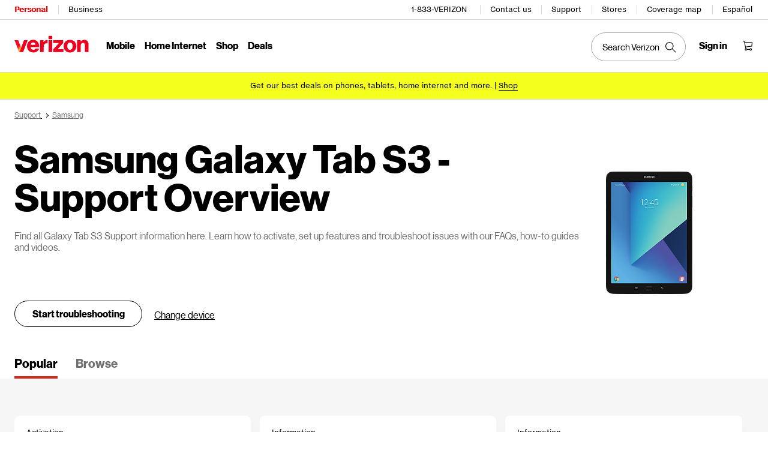

--- FILE ---
content_type: text/html; charset=UTF-8
request_url: https://www.verizon.com/support/samsung-galaxy-tab-s3/
body_size: 31397
content:

<!DOCTYPE HTML>
<html lang="en-US">
<!-- NOSONAR: false positive, title tag is included via head.html -->
<head>
    

    <meta charset="UTF-8"/>
    <meta http-equiv="X-UA-Compatible" content="IE=Edge"/>
    <meta name="viewport" content="width=device-width,initial-scale=1,minimum-scale=1,maximum-scale=2"/>
    	
    
    <title>Samsung Galaxy Tab S3 - Support Overview | Verizon Customer Support</title>
    <link rel="canonical" href="https://www.verizon.com/support/samsung-galaxy-tab-s3/"/>
    
        <meta name="template" content="device"/>
    
    
    <meta name="template-component" content=""/>
    
    
        <meta name="kbArticlePage" content=""/>
    
    
     <!--SSO Resources -->

    <link rel="dns-prefetch" href="//scache.vzw.com"/>
    <link rel="dns-prefetch" href="//ss7.vzw.com"/>
    <link rel="dns-prefetch" href="//stags.bluekai.com"/>
    <link rel="dns-prefetch" href="//www.verizonwireless.com"/>
    <link rel="dns-prefetch" href="//tags.tiqcdn.com"/>

    <link rel="preconnect" href="https://scache1.vzw.com"/>
    <link rel="preconnect" href="https://connect.facebook.net"/>
    <link rel="preconnect" href="https://adservice.google.com"/>
    <link rel="preconnect" href="https://cdn.schemaapp.com"/>
    <link rel="preconnect" href="https://static-assets.fs.liveperson.com"/>
    <link rel="preconnect" href="https://snap.licdn.com"/>
    <link rel="preconnect" href="https://media.evolv.ai"/>
    <link rel="preconnect" href="https://s.yimg.com"/>
    <link rel="preconnect" href="https://t.contentsquare.net"/>
    <link rel="preconnect" href="https://s.amazon-adsystem.com"/>
    <link rel="preconnect" href="https://csxd.contentsquare.net"/>
    <link rel="preconnect" href="https://solutions.invocacdn.com"/>
    <link rel="preconnect" href="https://resources.digital-cloud-gov.medallia.com"/>
    
    <meta name="RecordType" content="Overview"/>
    <meta name="seo_url" content="samsung-galaxy-tab-s3"/>
    <meta name="isSimulatorTab" content=""/>
    <meta name="canonicalVar" content="samsung-galaxy-tab-s3"/>
    <meta name="contentUri" content="/detail"/>
    <meta name="description" content="Find all Galaxy Tab S3 Support information here. Learn how to activate, set up features and troubleshoot issues with our FAQs, how-to guides and videos."/>
    <meta name="keywords" content="samsung galaxy tab s3, tabs3, galaxytabs3, s3 tablet, tablet, 4g tablet, samsung tablet, overview, settings, set up, setup, settings, activate, activation, user guide, owners manual, instructions, documentation, features, troubleshoot, troubleshooting, troubleshooter, help, tech support, technical support, trouble shooting"/>
    <meta content="telephone=no" name="format-detection"/>
    
    <meta http-equiv="x-dns-prefetch-control" content="on"/>
    
    
    

    <script src="//assets.adobedtm.com/2ea7ee22c8c2/ece9aa9bcf6f/launch-72284e178e44.min.js"></script>



    
<script src="/etc.clientlibs/support/clientlibs/clientlib-dependencies.js"></script>




    
<link rel="stylesheet" href="/etc.clientlibs/support/components/content/tsa_seo_components/side_pod/clientlib.css" type="text/css">
<link rel="stylesheet" href="/etc.clientlibs/support/clientlibs/clientlib-base-grunt.css" type="text/css">



<!--
<sly data-sly-test="false" data-sly-use.clientLib="/apps/clientlib-async/sightly/templates/clientlib.html"
     data-sly-call=""/>
     
<sly data-sly-test="false" data-sly-use.clientLib="/apps/clientlib-async/sightly/templates/clientlib.html"
     data-sly-call=""/>-->
<!-- Organizational schema--->
<script type="application/ld+json">
{
  "@context": "https://schema.org",
  "@type": "Corporation",
  "name": "Verizon",
  "alternateName": "https://www.verizon.com/",
  "url": "https://www.verizon.com/",
  "logo": "",
  "contactPoint": {
    "@type": "ContactPoint",
    "telephone": "1-800-837-4966",
    "contactType": "customer service",
    "areaServed": "US",
    "availableLanguage": ["en","es"]
  },
  "sameAs": [
    "https://www.facebook.com/verizon",
    "https://twitter.com/verizon",
    "https://www.instagram.com/verizon/",
    "https://www.youtube.com/user/verizon"
  ]
}
</script>


<script type="application/ld+json" data-sly-include="/apps/support/components/content/breadcrumb/schema.html">
</script>


<link rel="stylesheet" href="/etc/designs/vzwcom/gnav20/core.css" type="text/css">
<script>
    var gnavdl = {
        "bu": "wireless",
        "appid": "support",
        "options": {
            "sticky": "true"
        }
    };
</script>



<!--/* Include Context Hub */-->
<!-- // <sly data-sly-resource="contexthub"/> //-->

    
    
    

    

    
    
    

    
	
	
</head>
<body>

    <div>




    
        
        
        <div class="newpar new section">

</div>

    
        
        
        <div class="par iparys_inherited">

    
    
    
    
        
        
        <div class="header">
    <div id="vz-gh20" data-emptytext="Header Component">
        <div class="gnav20 " data-exp-name="Mobile">     <input type="hidden" id="cradle-context"/></input>    <div class="gnav20-sticky-content">    	     	            <div class="gnav20-apicomponentnewdesign"><a class="gnav20-header-accessibility" tabindex="0" href="https://www.verizon.com/accessibility">	<span>Accessibility Resource Center</span></a><a class="gnav20-header-accessibility" href="#gnav20-header-end" tabindex="0" id="gnav20-skip-to-main-content-id">	<span>Skip to main content</span></a><div class="gnav20-width-wrapper gnav20-new-design   gnav20-new-search-style gnav20-promo-bottom" data-gnav20-container="header">			<div class="gnav20-vzhmoverlay"></div>	<div class="gnav20-main">		            <div class="gnav20-gnav-new-design"><div class="gnav20-desktop" item-title="all">	<div class="gnav20-row-one">		<div class="gnav20-grid1-wrapper">			            <div class="gnav20-eyebrow"><div class="gnav20-eyebrow-link-list" item-title="eyebrow">    <div class="gnav20-eyebrow-link-list-item gnav20-two">        <a id="gnav20-eyebrow-link-Personal" href="https://www.verizon.com/" data-label="Personal" aria-label="Verizon Personal Services HomePage" class="gnav20-main-header gnav20-selected">Personal</a>            <a id="gnav20-eyebrow-link-Business" href="https://www.verizon.com/business/?cmp=vcgref_naveyebrow" data-label="Business" aria-label="Verizon Business Services HomePage" class="gnav20-main-header ">Business</a>    </div></div></div>		</div>				<div class="gnav20-utility">					            <div class="gnav20-store"><div class="gnav20-utility-wrapper" item-title="tollfree">	<div>						<a aria-label="1-833-VERIZON" href="tel:+18338374966">						1-833-VERIZON					</a>						</div></div></div>            <div class="gnav20-store"><div class="gnav20-utility-wrapper" item-title="contactus">	<div>						<a aria-label="Contact us" href="https://www.verizon.com/support/contact-us/">						Contact us					</a>						</div></div></div>            <div class="gnav20-store"><div class="gnav20-utility-wrapper" item-title="support">	<div>						<a aria-label="Support" href="https://www.verizon.com/support/">						Support					</a>						</div></div></div>            <div class="gnav20-store"><div class="gnav20-utility-wrapper" item-title="store">	<div>						<a aria-label="Stores" href="https://www.verizon.com/stores/">						Stores					</a>						</div></div></div>            <div class="gnav20-store"><div class="gnav20-utility-wrapper" item-title="coveragemap">	<div>						<a aria-label="Coverage map" href="https://www.verizon.com/coverage-map/">						Coverage map					</a>						</div></div></div>            <div class="gnav20-localization">    		<div class="gnav20-utility-wrapper " item-title="localization">											<a class="gnav20-lang-link" aria-label="Switch to Español language website" data-href="https://espanol.verizon.com/" href="https://espanol.verizon.com/" data-lang="Español" mporgnav="">Español</a>										</div>    </div>        </div>    </div>	<div class="gnav20-row-two">		<div class="gnav20-grid1-wrapper">			            <div class="gnav20-logo">            <div class="gnav20-logo-wrapper gnav20-relative-index">        <a class="gnav20-logoWhiteBg" title="Verizon Home Page" href="https://www.verizon.com/" target="_self"></a>                    </div></div>		</div>		<div class="gnav20-navigation">			            <div class="gnav20-navigation"><div class="gnav20-global-nav-list gnav20-navigation-list" item-title="L1">	            <div class="gnav20-navigation-item">	<div class="gnav20-primary-menu gnav20-featured-card">							<a class="gnav20-menu-label gnav20-menu-label-button" href="https://www.verizon.com/plans/unlimited/">Mobile</a>				<a aria-hidden="true" class="gnav20-menu-label-link" href="https://www.verizon.com/plans/unlimited/" tabindex="-1">Mobile</a>		<div class="gnav20-sub-header-menu gnav20-sub-menu" style="display:none">			<div class="gnav20-content-wrapper  ">				<div class="gnav20-featured-card-top-label">					Mobile				</div>									<ul role="presentation" class="gnav20-submenu-column gnav20-L1 gnav20-featured-scroll-area">											</ul>															</div>			<div class="gnav20-nav-utility">				<button class="gnav20-nav-search-icon" aria-label="Search Verizon">					<svg focusable="false" xmlns="http://www.w3.org/2000/svg" width="18" height="18" viewBox="0 0 18 18">						<path fill="#000" fillrule="nonzero" d="M17.896 17.101l-5.995-5.994A6.721 6.721 0 0 0 13.5 6.75a6.75 6.75 0 1 0-6.75 6.75c1.661 0 3.18-.603 4.356-1.598l5.995 5.995.795-.796zM6.75 12.375A5.63 5.63 0 0 1 1.125 6.75 5.63 5.63 0 0 1 6.75 1.125a5.63 5.63 0 0 1 5.625 5.625 5.63 5.63 0 0 1-5.625 5.625z">						</path>					</svg>				</button>				<button class="gnav20-nav-close" aria-label="Close Nav Panel" tabindex="0">Close</button>			</div>			<div class="gnav20-nav-mask" aria-hidden="true">&nbsp;</div>			<div class="gnav20-placeholder-1" style="display:none"></div>		</div>	</div></div>            <div class="gnav20-navigation-item">	<div class="gnav20-primary-menu gnav20-featured-card">							<a class="gnav20-menu-label gnav20-menu-label-button" href="https://www.verizon.com/home/internet/">Home Internet</a>				<a aria-hidden="true" class="gnav20-menu-label-link" href="https://www.verizon.com/home/internet/" tabindex="-1">Home Internet</a>		<div class="gnav20-sub-header-menu gnav20-sub-menu" style="display:none">			<div class="gnav20-content-wrapper  ">				<div class="gnav20-featured-card-top-label">					Home Internet				</div>									<ul role="presentation" class="gnav20-submenu-column gnav20-L1 gnav20-featured-scroll-area">											</ul>															</div>			<div class="gnav20-nav-utility">				<button class="gnav20-nav-search-icon" aria-label="Search Verizon">					<svg focusable="false" xmlns="http://www.w3.org/2000/svg" width="18" height="18" viewBox="0 0 18 18">						<path fill="#000" fillrule="nonzero" d="M17.896 17.101l-5.995-5.994A6.721 6.721 0 0 0 13.5 6.75a6.75 6.75 0 1 0-6.75 6.75c1.661 0 3.18-.603 4.356-1.598l5.995 5.995.795-.796zM6.75 12.375A5.63 5.63 0 0 1 1.125 6.75 5.63 5.63 0 0 1 6.75 1.125a5.63 5.63 0 0 1 5.625 5.625 5.63 5.63 0 0 1-5.625 5.625z">						</path>					</svg>				</button>				<button class="gnav20-nav-close" aria-label="Close Nav Panel" tabindex="0">Close</button>			</div>			<div class="gnav20-nav-mask" aria-hidden="true">&nbsp;</div>			<div class="gnav20-placeholder-1" style="display:none"></div>		</div>	</div></div>            <div class="gnav20-navigation-item">	<div class="gnav20-primary-menu gnav20-featured-card">					<button id="gnav20-Shop-L1" aria-label="Shop Menu List" aria-expanded="false" class="gnav20-menu-label gnav20-menu-label-button gnav20-haschild">Shop</button>			<button id="gnav20-Shop-L1-goback" aria-label="Shop Menu List" aria-expanded="false" class="gnav20-menu-label gnav20-menu-label-button gnav20-goback">Shop</button>						<a aria-hidden="true" class="gnav20-menu-label-link" href="https://www.verizon.com/shop/" tabindex="-1">Shop</a>		<div class="gnav20-sub-header-menu gnav20-sub-menu" style="display:none">			<div class="gnav20-content-wrapper  ">				<div class="gnav20-featured-card-top-label">					Shop				</div>									<ul role="presentation" class="gnav20-submenu-column gnav20-L1 gnav20-featured-scroll-area">													<li role="presentation">																	<a id="gnav20-Shop-L2-1" class="gnav20-haschild " href="https://www.verizon.com/smartphones/">Devices									</a>									<a onkeydown="handleGnav20KeyDownEvent()" id="gnav20-Shop-L2-1-goback" class="gnav20-goback gnav20-hide-on-desktop" href="javascript:void(0)" aria-label="Devices menu list" aria-expanded="false" role="button">Devices									</a>																								<div class="gnav20-L2-content-wrapper">									<div class="gnav20-submenu-column gnav20-L2 gnav20-featured-card-top-label" style="display:none">										Devices									</div>																		<ul role="presentation" item-title="L2" class="gnav20-submenu-column gnav20-featured-scroll-area gnav20-L2 gnav20-mega-column-0" style="display:none">										<li role="presentation">																																		<a id="gnav20-Shop-L3-1" href="https://www.verizon.com/smartphones/">Smartphones												</a>																																											</li>																													<li role="presentation">																																		<a id="gnav20-Shop-L3-2" href="https://www.verizon.com/smartphones/certified-pre-owned/">Certified pre-owned phones												</a>																																											</li>																													<li role="presentation">																							<a id="Shop-L3-3" class="gnav20-haschild ">Featured smartphones												</a>												<a onkeydown="handleGnav20KeyDownEvent()" id="gnav20-Shop-L3-3-goback" class="gnav20-goback" href="javascript:void(0)" aria-label="Featured smartphones menu list" aria-expanded="false" role="button">Featured smartphones												</a>																																	<div class="gnav20-submenu-column gnav20-L3 gnav20-featured-card-top-label" style="display:none;">												Featured smartphones											</div>											<ul role="presentation" item-title="L3" class="gnav20-submenu-column gnav20-L3 gnav20-featured-scroll-area" style="display:none;">												<li role="presentation">													<a id="gnav20-Shop-L4-9" href="https://www.verizon.com/smartphones/apple-iphone-17-pro/">Apple iPhone 17 Pro													</a>												</li>																							<li role="presentation">													<a id="gnav20-Shop-L4-10" href="https://www.verizon.com/smartphones/apple-iphone-17-pro-max/">Apple iPhone 17 Pro Max													</a>												</li>																							<li role="presentation">													<a id="gnav20-Shop-L4-11" href="https://www.verizon.com/smartphones/samsung-galaxy-s25-ultra/">Samsung Galaxy S25 Ultra													</a>												</li>																							<li role="presentation">													<a id="gnav20-Shop-L4-12" href="https://www.verizon.com/smartphones/google-pixel-10-pro/">Google Pixel 10 Pro													</a>												</li>											</ul>										</li>																													<li role="presentation">																																		<a data-show-for="role:accountholder,role:accountmanager" id="gnav20-Shop-L3-4" href="https://www.verizon.com/sales/nextgen/mdnselection.html?mtnFlow=M&fromGnav=true">Upgrade your device												</a>																																											</li>																													<li role="presentation">																																		<a id="gnav20-Shop-L3-5" href="https://www.verizon.com/bring-your-own-device/">Bring your own device												</a>																																											</li>																													<li role="presentation">																																		<a id="gnav20-Shop-L3-6" href="https://www.verizon.com/devices/?condition=unlocked">Unlocked phones												</a>																																											</li>																													<li role="presentation">																																		<a id="gnav20-Shop-L3-7" href="https://www.verizon.com/featured/shop-phones-devices/">Other phones												</a>																																											</li>																													<li role="presentation">																																		<a id="gnav20-Shop-L3-8" href="https://www.verizon.com/trade-in/">Trade in your device												</a>																																											</li>																													<li role="presentation">																																		<a id="gnav20-Shop-L3-9" href="https://www.verizon.com/tablets/">Tablets &amp; laptops												</a>																																											</li>																													<li role="presentation">																																		<a id="gnav20-Shop-L3-10" href="https://www.verizon.com/connected-smartwatches/">Watches												</a>																																											</li>																													<li role="presentation">																																		<a id="gnav20-Shop-L3-11" href="https://www.verizon.com/connected-smartwatches/certified-pre-owned/">Certified pre-owned watches												</a>																																											</li>																													<li role="presentation">																																		<a id="gnav20-Shop-L3-12" href="https://www.verizon.com/internet-devices/">Jetpacks &amp; hotspots												</a>																																											</li>																																								</ul>																	</div>							</li>													<li role="presentation">																	<a id="gnav20-Shop-L2-2" class="gnav20-haschild " href="https://www.verizon.com/plans/">Mobile plans									</a>									<a onkeydown="handleGnav20KeyDownEvent()" id="gnav20-Shop-L2-2-goback" class="gnav20-goback gnav20-hide-on-desktop" href="javascript:void(0)" aria-label="Mobile plans menu list" aria-expanded="false" role="button">Mobile plans									</a>																								<div class="gnav20-L2-content-wrapper">									<div class="gnav20-submenu-column gnav20-L2 gnav20-featured-card-top-label" style="display:none">										Mobile plans									</div>																		<ul role="presentation" item-title="L2" class="gnav20-submenu-column gnav20-featured-scroll-area gnav20-L2 gnav20-mega-column-0" style="display:none">										<li role="presentation">																																		<a id="gnav20-Shop-L3-13" href="https://www.verizon.com/plans/">Shop all plans												</a>																																											</li>																													<li role="presentation">																																		<a id="gnav20-Shop-L3-14" href="https://www.verizon.com/plans/unlimited/">Unlimited												</a>																																											</li>																													<li role="presentation">																																		<a id="gnav20-Shop-L3-15" href="https://www.verizon.com/products-perks/international-travel/">International &amp; travel												</a>																																											</li>																													<li role="presentation">																																		<a id="gnav20-Shop-L3-16" href="https://www.verizon.com/plans/devices/">Connected devices												</a>																																											</li>																													<li role="presentation">																																		<a id="gnav20-Shop-L3-17" href="https://www.verizon.com/bring-your-own-device/">Bring your own device												</a>																																											</li>																													<li role="presentation">																																		<a id="gnav20-Shop-L3-18" href="https://www.verizon.com/plans/devices/connected-cars#tab-nav">Connected car plans												</a>																																											</li>																																								</ul>																	</div>							</li>													<li role="presentation">																	<a id="gnav20-Shop-L2-3" class="gnav20-haschild " href="https://www.verizon.com/home/">Home internet plans									</a>									<a onkeydown="handleGnav20KeyDownEvent()" id="gnav20-Shop-L2-3-goback" class="gnav20-goback gnav20-hide-on-desktop" href="javascript:void(0)" aria-label="Home internet plans menu list" aria-expanded="false" role="button">Home internet plans									</a>																								<div class="gnav20-L2-content-wrapper">									<div class="gnav20-submenu-column gnav20-L2 gnav20-featured-card-top-label" style="display:none">										Home internet plans									</div>																		<ul role="presentation" item-title="L2" class="gnav20-submenu-column gnav20-featured-scroll-area gnav20-L2 gnav20-mega-column-0" style="display:none">										<li role="presentation">																																		<a id="gnav20-Shop-L3-19" href="https://www.verizon.com/home/internet/">Shop all home solutions												</a>																																											</li>																													<li role="presentation">																																		<a id="gnav20-Shop-L3-20" href="https://www.verizon.com/home/internet/fios-fastest-internet/">Fios Home Internet												</a>																																											</li>																													<li role="presentation">																																		<a id="gnav20-Shop-L3-21" href="https://www.verizon.com/home/internet/5g/">5G Home Internet												</a>																																											</li>																													<li role="presentation">																																		<a id="gnav20-Shop-L3-22" href="https://www.verizon.com/home/internet/wi-fi-backup/">Wi-Fi Backup												</a>																																											</li>																													<li role="presentation">																																		<a id="gnav20-Shop-L3-23" href="https://www.verizon.com/home-office-solutions/">Home phone												</a>																																											</li>																													<li role="presentation">																																		<a id="gnav20-Shop-L3-24" href="https://www.verizon.com/home/fios-tv/"> Fios TV												</a>																																											</li>																													<li role="presentation">																																		<a id="gnav20-Shop-L3-25" href="https://www.verizon.com/home/internet/moving">Moving												</a>																																											</li>																													<li role="presentation">																							<a id="Shop-L3-26" class="gnav20-haschild " href="https://www.verizon.com/home/accessories/">Fios accessories												</a>												<a onkeydown="handleGnav20KeyDownEvent()" id="gnav20-Shop-L3-26-goback" class="gnav20-goback" href="javascript:void(0)" aria-label="Fios accessories menu list" aria-expanded="false" role="button">Fios accessories												</a>																																	<div class="gnav20-submenu-column gnav20-L3 gnav20-featured-card-top-label" style="display:none;">												Fios accessories											</div>											<ul role="presentation" item-title="L3" class="gnav20-submenu-column gnav20-L3 gnav20-featured-scroll-area" style="display:none;">												<li role="presentation">													<a id="gnav20-Shop-L4-3" href="https://www.verizon.com/home/accessories/">Accessories overview													</a>												</li>																							<li role="presentation">													<a id="gnav20-Shop-L4-4" href="https://www.verizon.com/home/accessories/all-accessories/">Shop all accessories													</a>												</li>																							<li role="presentation">													<a id="gnav20-Shop-L4-5" href="https://www.verizon.com/home/accessories/cables-connectors/">Cables &amp; connectors													</a>												</li>																							<li role="presentation">													<a id="gnav20-Shop-L4-6" href="https://www.verizon.com/home/accessories/networking-wifi/">Networking &amp; Wi-Fi													</a>												</li>																							<li role="presentation">													<a id="gnav20-Shop-L4-7" href="https://www.verizon.com/home/accessories/remote-controls/">TV accessories													</a>												</li>																							<li role="presentation">													<a id="gnav20-Shop-L4-8" href="https://www.verizon.com/home/accessories/phone-equipment/">Phone equipment													</a>												</li>											</ul>										</li>																													<li role="presentation">																																		<a id="gnav20-Shop-L3-39" href="https://www.verizon.com/products/smart-home/?s_ProductType=FWA-Accessories">5G Home accessories												</a>																																											</li>																													<li role="presentation">																																		<a id="gnav20-Shop-L3-40" href="https://www.verizon.com/discounts/verizon-forward/">Verizon Forward												</a>																																											</li>																																								</ul>																	</div>							</li>													<li role="presentation">																	<a data-hide-for="role:prepay,role:guest,accStatus:P" id="gnav20-Shop-L2-4" class="gnav20-haschild ">Products &amp; plan perks									</a>									<a onkeydown="handleGnav20KeyDownEvent()" data-hide-for="role:prepay,role:guest,accStatus:P" id="gnav20-Shop-L2-4-goback" class="gnav20-goback gnav20-hide-on-desktop" href="javascript:void(0)" aria-label="Products &amp; plan perks menu list" aria-expanded="false" role="button">Products &amp; plan perks									</a>																								<div class="gnav20-L2-content-wrapper">									<div class="gnav20-submenu-column gnav20-L2 gnav20-featured-card-top-label" style="display:none">										Products &amp; plan perks									</div>																		<ul role="presentation" item-title="L2" class="gnav20-submenu-column gnav20-featured-scroll-area gnav20-L2 gnav20-mega-column-0" style="display:none">										<li role="presentation">																																		<a id="gnav20-Shop-L3-43" href="https://www.verizon.com/products-perks/">Shop all												</a>																																											</li>																													<li role="presentation">																																		<a id="gnav20-Shop-L3-44" href="https://www.verizon.com/products-perks/perks/">Plan perks												</a>																																											</li>																													<li role="presentation">																																		<a id="gnav20-Shop-L3-45" href="https://www.verizon.com/products-perks/entertainment/">Entertainment												</a>																																											</li>																													<li role="presentation">																																		<a id="gnav20-Shop-L3-46" href="https://www.verizon.com/products-perks/international-travel/">International &amp; travel												</a>																																											</li>																													<li role="presentation">																																		<a id="gnav20-Shop-L3-47" href="https://www.verizon.com/products-perks/family/">Family												</a>																																											</li>																													<li role="presentation">																																		<a id="gnav20-Shop-L3-48" href="https://www.verizon.com/products-perks/protection/">Protection												</a>																																											</li>																													<li role="presentation">																																		<a id="gnav20-Shop-L3-49" href="https://www.verizon.com/products-perks/home/">Home products												</a>																																											</li>																													<li role="presentation">																																		<a id="gnav20-Shop-L3-50" href="https://www.verizon.com/products-perks/mobile-productivity/">Mobile productivity												</a>																																											</li>																													<li role="presentation">																																		<a id="gnav20-Shop-L3-51" href="https://www.verizon.com/products-perks/banking-cards/">Banking &amp; cards												</a>																																											</li>																																								</ul>																	</div>							</li>													<li role="presentation">																	<a id="gnav20-Shop-L2-5" class="gnav20-haschild " href="https://www.verizon.com/products/">Accessories									</a>									<a onkeydown="handleGnav20KeyDownEvent()" id="gnav20-Shop-L2-5-goback" class="gnav20-goback gnav20-hide-on-desktop" href="javascript:void(0)" aria-label="Accessories menu list" aria-expanded="false" role="button">Accessories									</a>																								<div class="gnav20-L2-content-wrapper">									<div class="gnav20-submenu-column gnav20-L2 gnav20-featured-card-top-label" style="display:none">										Accessories									</div>																		<ul role="presentation" item-title="L2" class="gnav20-submenu-column gnav20-featured-scroll-area gnav20-L2 gnav20-mega-column-0" style="display:none">										<li role="presentation">																																		<a id="gnav20-Shop-L3-27" href="https://www.verizon.com/products/">Shop all accessories												</a>																																											</li>																													<li role="presentation">																							<a id="Shop-L3-28" class="gnav20-haschild ">Phone &amp; tablet accessories												</a>												<a onkeydown="handleGnav20KeyDownEvent()" id="gnav20-Shop-L3-28-goback" class="gnav20-goback" href="javascript:void(0)" aria-label="Phone &amp; tablet accessories menu list" aria-expanded="false" role="button">Phone &amp; tablet accessories												</a>																																	<div class="gnav20-submenu-column gnav20-L3 gnav20-featured-card-top-label" style="display:none;">												Phone &amp; tablet accessories											</div>											<ul role="presentation" item-title="L3" class="gnav20-submenu-column gnav20-L3 gnav20-featured-scroll-area" style="display:none;">												<li role="presentation">													<a id="gnav20-Shop-L4-13" href="https://www.verizon.com/phone-tablet-accessories/">Shop all													</a>												</li>																							<li role="presentation">													<a id="gnav20-Shop-L4-14" href="https://www.verizon.com/products/phone-cases/">Phone cases													</a>												</li>																							<li role="presentation">													<a id="gnav20-Shop-L4-15" href="https://www.verizon.com/products/phone-screen-protectors/">Phone screen protectors													</a>												</li>																							<li role="presentation">													<a id="gnav20-Shop-L4-16" href="https://www.verizon.com/products/tablet-accessories/">Tablet accessories													</a>												</li>																							<li role="presentation">													<a id="gnav20-Shop-L4-17" href="https://www.verizon.com/products/charging/">Chargers &amp; cables													</a>												</li>																							<li role="presentation">													<a id="gnav20-Shop-L4-18" href="https://www.verizon.com/products/phone-attachments/">Phone attachments													</a>												</li>																							<li role="presentation">													<a id="gnav20-Shop-L4-19" href="https://www.verizon.com/products/magsafe/">MagSafe compatible													</a>												</li>																							<li role="presentation">													<a id="gnav20-Shop-L4-20" href="https://www.verizon.com/products/phone-accessories/verizon/?sort=best-sellers">Verizon accessories													</a>												</li>											</ul>										</li>																													<li role="presentation">																							<a id="Shop-L3-29" class="gnav20-haschild ">Wearable tech												</a>												<a onkeydown="handleGnav20KeyDownEvent()" id="gnav20-Shop-L3-29-goback" class="gnav20-goback" href="javascript:void(0)" aria-label="Wearable tech menu list" aria-expanded="false" role="button">Wearable tech												</a>																																	<div class="gnav20-submenu-column gnav20-L3 gnav20-featured-card-top-label" style="display:none;">												Wearable tech											</div>											<ul role="presentation" item-title="L3" class="gnav20-submenu-column gnav20-L3 gnav20-featured-scroll-area" style="display:none;">												<li role="presentation">													<a id="gnav20-Shop-L4-21" href="https://www.verizon.com/products/wearable-tech/">Shop all wearable tech													</a>												</li>																							<li role="presentation">													<a id="gnav20-Shop-L4-22" href="https://www.verizon.com/connected-smartwatches/">Smart watches													</a>												</li>																							<li role="presentation">													<a id="gnav20-Shop-L4-23" href="https://www.verizon.com/products/fitness-trackers/">Fitness trackers													</a>												</li>																							<li role="presentation">													<a id="gnav20-Shop-L4-24" href="https://www.verizon.com/products/watch-accessories/">Watch accessories													</a>												</li>																							<li role="presentation">													<a id="gnav20-Shop-L4-25" href="https://www.verizon.com/products/wearable-tech/?s_ProductType=AI-glasses">AI glasses													</a>												</li>																							<li role="presentation">													<a id="gnav20-Shop-L4-26" href="https://www.verizon.com/products/wearable-tech/?s_ProductType=Smart-Rings">Smart rings													</a>												</li>											</ul>										</li>																													<li role="presentation">																																		<a id="gnav20-Shop-L3-30" href="https://www.verizon.com/batteries-and-chargers/">Charging												</a>																																											</li>																													<li role="presentation">																																		<a id="gnav20-Shop-L3-31" href="https://www.verizon.com/audio/">Audio												</a>																																											</li>																													<li role="presentation">																																		<a id="gnav20-Shop-L3-32" href="https://www.verizon.com/gaming/gaming-store/">Gaming												</a>																																											</li>																													<li role="presentation">																																		<a id="gnav20-Shop-L3-33" href="https://www.verizon.com/smart-home/">Smart home												</a>																																											</li>																													<li role="presentation">																																		<a id="gnav20-Shop-L3-34" href="https://www.verizon.com/products/sale/">Deals												</a>																																											</li>																																								</ul>																	</div>							</li>													<li role="presentation">																	<a id="gnav20-Shop-L2-6" class="gnav20-haschild " href="https://www.verizon.com/prepaid/">Verizon Prepaid									</a>									<a onkeydown="handleGnav20KeyDownEvent()" id="gnav20-Shop-L2-6-goback" class="gnav20-goback gnav20-hide-on-desktop" href="javascript:void(0)" aria-label="Verizon Prepaid menu list" aria-expanded="false" role="button">Verizon Prepaid									</a>																								<div class="gnav20-L2-content-wrapper">									<div class="gnav20-submenu-column gnav20-L2 gnav20-featured-card-top-label" style="display:none">										Verizon Prepaid									</div>																		<ul role="presentation" item-title="L2" class="gnav20-submenu-column gnav20-featured-scroll-area gnav20-L2 gnav20-mega-column-0" style="display:none">										<li role="presentation">																																		<a id="gnav20-Shop-L3-35" href="https://www.verizon.com/prepaid/">Prepaid overview												</a>																																											</li>																													<li role="presentation">																							<a id="Shop-L3-36" class="gnav20-haschild ">Prepaid plans												</a>												<a onkeydown="handleGnav20KeyDownEvent()" id="gnav20-Shop-L3-36-goback" class="gnav20-goback" href="javascript:void(0)" aria-label="Prepaid plans menu list" aria-expanded="false" role="button">Prepaid plans												</a>																																	<div class="gnav20-submenu-column gnav20-L3 gnav20-featured-card-top-label" style="display:none;">												Prepaid plans											</div>											<ul role="presentation" item-title="L3" class="gnav20-submenu-column gnav20-L3 gnav20-featured-scroll-area" style="display:none;">												<li role="presentation">													<a id="gnav20-Shop-L4-27" href="https://www.verizon.com/plans/prepaid/">Phone plans													</a>												</li>																							<li role="presentation">													<a id="gnav20-Shop-L4-28" href="https://www.verizon.com/prepaid/smartwatch-plans/">Smartwatch plans													</a>												</li>																							<li role="presentation">													<a id="gnav20-Shop-L4-29" href="https://www.verizon.com/prepaid/tablet-plans/">Tablet plans													</a>												</li>																							<li role="presentation">													<a id="gnav20-Shop-L4-30" href="https://www.verizon.com/prepaid/data-only-plans/">Hotspot &amp; router plans													</a>												</li>																							<li role="presentation">													<a id="gnav20-Shop-L4-31" href="https://www.verizon.com/plans/prepaid/international/">International plans													</a>												</li>											</ul>										</li>																													<li role="presentation">																							<a id="Shop-L3-37" class="gnav20-haschild ">Devices												</a>												<a onkeydown="handleGnav20KeyDownEvent()" id="gnav20-Shop-L3-37-goback" class="gnav20-goback" href="javascript:void(0)" aria-label="Devices menu list" aria-expanded="false" role="button">Devices												</a>																																	<div class="gnav20-submenu-column gnav20-L3 gnav20-featured-card-top-label" style="display:none;">												Devices											</div>											<ul role="presentation" item-title="L3" class="gnav20-submenu-column gnav20-L3 gnav20-featured-scroll-area" style="display:none;">												<li role="presentation">													<a id="gnav20-Shop-L4-32" href="https://www.verizon.com/smartphones/prepaid/">Smartphones													</a>												</li>																							<li role="presentation">													<a id="gnav20-Shop-L4-33" href="https://www.verizon.com/smartwatches/prepaid/">Smartwatches													</a>												</li>																							<li role="presentation">													<a id="gnav20-Shop-L4-34" href="https://www.verizon.com/tablets/prepaid/">Tablets													</a>												</li>																							<li role="presentation">													<a id="gnav20-Shop-L4-35" href="https://www.verizon.com/internet-devices/prepaid/">Hotspots &amp; routers													</a>												</li>																							<li role="presentation">													<a id="gnav20-Shop-L4-36" href="https://www.verizon.com/basic-phones/prepaid/">Basic phones													</a>												</li>																							<li role="presentation">													<a id="gnav20-Shop-L4-37" href="https://www.verizon.com/bring-your-own-device/activate">Bring your own device													</a>												</li>											</ul>										</li>																													<li role="presentation">																							<a id="Shop-L3-38" class="gnav20-haschild ">Deals												</a>												<a onkeydown="handleGnav20KeyDownEvent()" id="gnav20-Shop-L3-38-goback" class="gnav20-goback" href="javascript:void(0)" aria-label="Deals menu list" aria-expanded="false" role="button">Deals												</a>																																	<div class="gnav20-submenu-column gnav20-L3 gnav20-featured-card-top-label" style="display:none;">												Deals											</div>											<ul role="presentation" item-title="L3" class="gnav20-submenu-column gnav20-L3 gnav20-featured-scroll-area" style="display:none;">												<li role="presentation">													<a id="gnav20-Shop-L4-38" href="https://www.verizon.com/deals/prepaid/">All deals													</a>												</li>																							<li role="presentation">													<a id="gnav20-Shop-L4-39" href="https://www.verizon.com/deals/prepaid/fios-home-internet/">Fios Home Internet													</a>												</li>											</ul>										</li>																													<li role="presentation">																																		<a id="gnav20-Shop-L3-41" href="https://www.verizon.com/featured/prepaid/why-verizon/">Why Verizon Prepaid												</a>																																											</li>																													<li role="presentation">																																		<a id="gnav20-Shop-L3-42" href="https://www.verizon.com/prepaid/my-verizon-app/">Perks &amp; services												</a>																																											</li>																																								</ul>																	</div>							</li>													<li role="presentation">																									<a data-hide-for="role:accountholder,role:accountmanager,role:mobilesecure,accStatus:P" id="gnav20-Shop-L2-7" href="https://www.verizon.com/my-access-rewards/">myAccess									</a>																<div class="gnav20-L2-content-wrapper">																										</div>							</li>													<li role="presentation">																									<a data-show-for="role:accountholder,role:accountmanager,role:mobilesecure" data-hide-for="accStatus:P" id="gnav20-Shop-L2-8" href="https://www.verizon.com/digital/nsa/secure/ui/vzup/">myAccess									</a>																<div class="gnav20-L2-content-wrapper">																										</div>							</li>											</ul>															</div>			<div class="gnav20-nav-utility">				<button class="gnav20-nav-search-icon" aria-label="Search Verizon">					<svg focusable="false" xmlns="http://www.w3.org/2000/svg" width="18" height="18" viewBox="0 0 18 18">						<path fill="#000" fillrule="nonzero" d="M17.896 17.101l-5.995-5.994A6.721 6.721 0 0 0 13.5 6.75a6.75 6.75 0 1 0-6.75 6.75c1.661 0 3.18-.603 4.356-1.598l5.995 5.995.795-.796zM6.75 12.375A5.63 5.63 0 0 1 1.125 6.75 5.63 5.63 0 0 1 6.75 1.125a5.63 5.63 0 0 1 5.625 5.625 5.63 5.63 0 0 1-5.625 5.625z">						</path>					</svg>				</button>				<button class="gnav20-nav-close" aria-label="Close Nav Panel" tabindex="0">Close</button>			</div>			<div class="gnav20-nav-mask" aria-hidden="true">&nbsp;</div>			<div class="gnav20-placeholder-1" style="display:none"></div>		</div>	</div></div>            <div class="gnav20-navigation-item">	<div class="gnav20-primary-menu gnav20-featured-card">					<button id="gnav20-Deals-L1" aria-label="Deals Menu List" aria-expanded="false" class="gnav20-menu-label gnav20-menu-label-button gnav20-haschild">Deals</button>			<button id="gnav20-Deals-L1-goback" aria-label="Deals Menu List" aria-expanded="false" class="gnav20-menu-label gnav20-menu-label-button gnav20-goback">Deals</button>						<a aria-hidden="true" class="gnav20-menu-label-link" href="https://www.verizon.com/deals/" tabindex="-1">Deals</a>		<div class="gnav20-sub-header-menu gnav20-sub-menu" style="display:none">			<div class="gnav20-content-wrapper  ">				<div class="gnav20-featured-card-top-label">					Deals				</div>									<ul role="presentation" class="gnav20-submenu-column gnav20-L1 gnav20-featured-scroll-area">													<li role="presentation">																									<a id="gnav20-Deals-L2-1" href="https://www.verizon.com/deals/">Shop all deals									</a>																<div class="gnav20-L2-content-wrapper">																										</div>							</li>													<li role="presentation">																									<a data-show-for="role:accountholder,role:accountmanager" id="gnav20-Deals-L2-2" href="https://www.verizon.com/nextgendigital/sales/browse/auth/myoffers/">My offers									</a>																<div class="gnav20-L2-content-wrapper">																										</div>							</li>													<li role="presentation">																									<a id="gnav20-Deals-L2-3" href="https://www.verizon.com/shop/online/free-cell-phones/">Free phones									</a>																<div class="gnav20-L2-content-wrapper">																										</div>							</li>													<li role="presentation">																									<a id="gnav20-Deals-L2-4" href="https://www.verizon.com/discounts/phone-home-internet-bundle/">Mobile + Home									</a>																<div class="gnav20-L2-content-wrapper">																										</div>							</li>													<li role="presentation">																									<a id="gnav20-Deals-L2-5" href="https://www.verizon.com/deals/products/">Accessories									</a>																<div class="gnav20-L2-content-wrapper">																										</div>							</li>													<li role="presentation">																									<a id="gnav20-Deals-L2-6" href="https://www.verizon.com/financial-services/verizon-visa-card/?origin=gnavHeader">Verizon Visa® Card									</a>																<div class="gnav20-L2-content-wrapper">																										</div>							</li>													<li role="presentation">																									<a id="gnav20-Deals-L2-7" href="https://www.verizon.com/discounts/">Check discounts									</a>																<div class="gnav20-L2-content-wrapper">																										</div>							</li>											</ul>															</div>			<div class="gnav20-nav-utility">				<button class="gnav20-nav-search-icon" aria-label="Search Verizon">					<svg focusable="false" xmlns="http://www.w3.org/2000/svg" width="18" height="18" viewBox="0 0 18 18">						<path fill="#000" fillrule="nonzero" d="M17.896 17.101l-5.995-5.994A6.721 6.721 0 0 0 13.5 6.75a6.75 6.75 0 1 0-6.75 6.75c1.661 0 3.18-.603 4.356-1.598l5.995 5.995.795-.796zM6.75 12.375A5.63 5.63 0 0 1 1.125 6.75 5.63 5.63 0 0 1 6.75 1.125a5.63 5.63 0 0 1 5.625 5.625 5.63 5.63 0 0 1-5.625 5.625z">						</path>					</svg>				</button>				<button class="gnav20-nav-close" aria-label="Close Nav Panel" tabindex="0">Close</button>			</div>			<div class="gnav20-nav-mask" aria-hidden="true">&nbsp;</div>			<div class="gnav20-placeholder-1" style="display:none"></div>		</div>	</div></div></div></div>		</div>		<div class="gnav20-utility">			            <div class="gnav20-search-utility">	<div class="gnav20-utility-wrapper" item-title="search">		<div class="gnav20-search-wrapper">							<input aria-hidden="true" type="hidden" id="gnav20-search-context" name="isProd" value="true"/></input>						<button class="gnav20-search-icon" id="gnav20-search-icon" aria-label="Search Verizon" data-placeholder-text="Search Verizon"></button>		</div>	</div></div>            <div class="gnav20-account-utility"><div class="gnav20-utility-wrapper " item-title="signIn">	<input aria-hidden="true" type="hidden" id="vzSignOut" value="ssoauth.verizon.com"/></input>	<div class="gnav20-account-box" id="gnav20-account-menu">													<button id="gnav20-sign-id" class="gnav20-sign-in gnav20-hasDropdown  " aria-expanded="false" aria-label="Sign in dropdown menu">					<span>						<span>							Sign in						</span>					</span>				</button>									<div class="gnav20-dropdown-menu gnav20-hide " id="gnav20-sign-in">			<p class="gnav20-signin-content-title"></p>			<ul class="gnav20-dropdown">									<li class="gnav20-dropdown-list gnav20-hide-on-desktop gnav20-goback">						<button class="gnav20-back-to-menu " aria-label="Back to Menu" tabindex="0">Back to Menu</button>					</li>								<li class="gnav20-dropdown-list ">					<a data-hide-for="appid:vpd" id="gnav20-sign-id-list-item-1" class="gnav20-dropdown-list-item" href="https://secure.verizon.com/signin" tabindex="0">Account overview</a>				</li>											<li class="gnav20-dropdown-list ">					<a data-show-for="appid:vpd" id="gnav20-sign-id-list-item-2" class="gnav20-dropdown-list-item" href="https://www.verizon.com/privacy/secure/your-data" tabindex="0">Account overview</a>				</li>											<li class="gnav20-dropdown-list ">					<a id="gnav20-sign-id-list-item-3" class="gnav20-dropdown-list-item" href="https://secure.verizon.com/signin?goto=https%3A%2F%2Fwww.verizon.com%2Ffeatured%2Fintent%2F%3Fintent%3Dpaybill" tabindex="0">Pay bill</a>				</li>											<li class="gnav20-dropdown-list ">					<a id="gnav20-sign-id-list-item-4" class="gnav20-dropdown-list-item" href="https://secure.verizon.com/signin?action=otp" tabindex="0">Make a one-time payment</a>				</li>											<li class="gnav20-dropdown-list ">					<a id="gnav20-sign-id-list-item-5" class="gnav20-dropdown-list-item" href="https://secure.verizon.com/account/register/start" tabindex="0">Register</a>				</li>											<li class="gnav20-dropdown-list ">					<a id="gnav20-sign-id-list-item-6" class="gnav20-dropdown-list-item" href="https://mblogin.verizonwireless.com/account/business/signin" tabindex="0">Business Log in</a>				</li>			</ul>				<button class="gnav20-close-account-utility" aria-label="close the Sign In Menu" tabindex="0">Close</button>				</div>		<div class="gnav20-vzmoverlay"></div>	</div></div></div>            <div class="gnav20-unifiedcart"><div class="gnav20-utility-wrapper" item-title="unifiedCart">				<div>		<button id="gnav20-cart-icon" class="gnav20-cart" aria-label="Shopping Cart Menu" aria-expanded="false">			<span class="gnav20-unifiedcart-bubble"></span>		</button>		<div id="gnav20-my-side-nav" class="gnav20-unified-cart gnav20-hide gnav20-unified-cart-right gnav20-flyout-cart-enabled gnav20-auth-flyout-cart">			<p class="gnav20-cart-content-title">Choose your cart:</p>			<ul class="gnav20-content-lists">									<li class="gnav20-content-list">													<a id="gnav20-cart-list-item-1" class="gnav20-content-list-arrow gnav20-mobile-cart-count" href="https://www.verizon.com/rewards/checkcart0/">Mobile solutions</a>											</li>									<li class="gnav20-content-list">													<a id="gnav20-cart-list-item-2" class="gnav20-content-list-arrow gnav20-home-cart-count" href="https://www.verizon.com/inhome/resumecart?xpssource=learn&gnavOffSearchFlag=true">Home solutions</a>											</li>							</ul>			<button id="gnav20-cclosex" class="gnav20-closex" tabindex="0" aria-label="Close Shopping Cart"></button>            				<div class="cart-button-container">					<a href="#" class="cart-button">Go To Cart</a>				</div>        			</div>		<div class="gnav20-vzmoverlay"></div>	</div>		</div></div>        </div>    </div></div><div class="gnav20-mobile  gnav20-eyebrow-L1 gnav20-stacked-utility" item-title="all">	<div class="gnav20-wrapper-logo">		            <div class="gnav20-logo">            <div class="gnav20-logo-wrapper gnav20-relative-index">        <a class="gnav20-logoWhiteBg" title="Verizon Home Page" href="https://www.verizon.com/" target="_self"></a>                    </div></div>	</div>    <div class="gnav20-utility">                    <div class="gnav20-search-utility">	<div class="gnav20-utility-wrapper" item-title="search">		<div class="gnav20-search-wrapper">							<input aria-hidden="true" type="hidden" id="gnav20-search-context" name="isProd" value="true"/></input>						<button class="gnav20-search-icon" id="gnav20-search-icon" aria-label="Search Verizon" data-placeholder-text="Search Verizon"></button>		</div>	</div></div>            <div class="gnav20-account-utility"><div class="gnav20-utility-wrapper " item-title="signIn">	<input aria-hidden="true" type="hidden" id="vzSignOut" value="ssoauth.verizon.com"/></input>	<div class="gnav20-account-box" id="gnav20-account-menu">													<button id="gnav20-sign-id" class="gnav20-sign-in gnav20-hasDropdown  " aria-expanded="false" aria-label="Sign in dropdown menu">					<span>						<span>							Sign in						</span>					</span>				</button>									<div class="gnav20-dropdown-menu gnav20-hide " id="gnav20-sign-in">			<p class="gnav20-signin-content-title"></p>			<ul class="gnav20-dropdown">									<li class="gnav20-dropdown-list gnav20-hide-on-desktop gnav20-goback">						<button class="gnav20-back-to-menu " aria-label="Back to Menu" tabindex="0">Back to Menu</button>					</li>								<li class="gnav20-dropdown-list ">					<a data-hide-for="appid:vpd" id="gnav20-sign-id-list-item-1" class="gnav20-dropdown-list-item" href="https://secure.verizon.com/signin" tabindex="0">Account overview</a>				</li>											<li class="gnav20-dropdown-list ">					<a data-show-for="appid:vpd" id="gnav20-sign-id-list-item-2" class="gnav20-dropdown-list-item" href="https://www.verizon.com/privacy/secure/your-data" tabindex="0">Account overview</a>				</li>											<li class="gnav20-dropdown-list ">					<a id="gnav20-sign-id-list-item-3" class="gnav20-dropdown-list-item" href="https://secure.verizon.com/signin?goto=https%3A%2F%2Fwww.verizon.com%2Ffeatured%2Fintent%2F%3Fintent%3Dpaybill" tabindex="0">Pay bill</a>				</li>											<li class="gnav20-dropdown-list ">					<a id="gnav20-sign-id-list-item-4" class="gnav20-dropdown-list-item" href="https://secure.verizon.com/signin?action=otp" tabindex="0">Make a one-time payment</a>				</li>											<li class="gnav20-dropdown-list ">					<a id="gnav20-sign-id-list-item-5" class="gnav20-dropdown-list-item" href="https://secure.verizon.com/account/register/start" tabindex="0">Register</a>				</li>											<li class="gnav20-dropdown-list ">					<a id="gnav20-sign-id-list-item-6" class="gnav20-dropdown-list-item" href="https://mblogin.verizonwireless.com/account/business/signin" tabindex="0">Business Log in</a>				</li>			</ul>				<button class="gnav20-close-account-utility" aria-label="close the Sign In Menu" tabindex="0">Close</button>				</div>		<div class="gnav20-vzmoverlay"></div>	</div></div></div>            <div class="gnav20-unifiedcart"><div class="gnav20-utility-wrapper" item-title="unifiedCart">				<div>		<button id="gnav20-cart-icon" class="gnav20-cart" aria-label="Shopping Cart Menu" aria-expanded="false">			<span class="gnav20-unifiedcart-bubble"></span>		</button>		<div id="gnav20-my-side-nav" class="gnav20-unified-cart gnav20-hide gnav20-unified-cart-right gnav20-flyout-cart-enabled gnav20-auth-flyout-cart">			<p class="gnav20-cart-content-title">Choose your cart:</p>			<ul class="gnav20-content-lists">									<li class="gnav20-content-list">													<a id="gnav20-cart-list-item-1" class="gnav20-content-list-arrow gnav20-mobile-cart-count" href="https://www.verizon.com/rewards/checkcart0/">Mobile solutions</a>											</li>									<li class="gnav20-content-list">													<a id="gnav20-cart-list-item-2" class="gnav20-content-list-arrow gnav20-home-cart-count" href="https://www.verizon.com/inhome/resumecart?xpssource=learn&gnavOffSearchFlag=true">Home solutions</a>											</li>							</ul>			<button id="gnav20-cclosex" class="gnav20-closex" tabindex="0" aria-label="Close Shopping Cart"></button>            				<div class="cart-button-container">					<a href="#" class="cart-button">Go To Cart</a>				</div>        			</div>		<div class="gnav20-vzmoverlay"></div>	</div>		</div></div>        <button id="gnav20-nav-toggle" data-menuitem="vzmobilemenu" tabindex="0" aria-label="Menu for navigation opens a modal overlay">		</button>    </div>    <nav id="gnav20-mobile-menu" class="gnav20-mobile-menu gnav20-hide">        <button id="gnav20-closex" class="gnav20-closex" aria-label="close the Menu" tabindex="0">Close</button>        <div id="gnav20-ulwrapper">						<div class="gnav20-navigation-placeholder"></div>							            <div class="gnav20-eyebrow"><div class="gnav20-eyebrow-link-list" item-title="eyebrow">    <div class="gnav20-eyebrow-link-list-item gnav20-two">        <a id="gnav20-eyebrow-link-Personal" href="https://www.verizon.com/" data-label="Personal" aria-label="Verizon Personal Services HomePage" class="gnav20-main-header gnav20-selected">Personal</a>            <a id="gnav20-eyebrow-link-Business" href="https://www.verizon.com/business/?cmp=vcgref_naveyebrow" data-label="Business" aria-label="Verizon Business Services HomePage" class="gnav20-main-header ">Business</a>    </div></div></div>						<div id="gnav20-footerlink">				            <div class="gnav20-store"><div class="gnav20-utility-wrapper" item-title="tollfree">	<div>						<a aria-label="1-833-VERIZON" href="tel:+18338374966">						1-833-VERIZON					</a>						</div></div></div>            <div class="gnav20-store"><div class="gnav20-utility-wrapper" item-title="contactus">	<div>						<a aria-label="Contact us" href="https://www.verizon.com/support/contact-us/">						Contact us					</a>						</div></div></div>            <div class="gnav20-store"><div class="gnav20-utility-wrapper" item-title="support">	<div>						<a aria-label="Support" href="https://www.verizon.com/support/">						Support					</a>						</div></div></div>            <div class="gnav20-store"><div class="gnav20-utility-wrapper" item-title="store">	<div>						<a aria-label="Stores" href="https://www.verizon.com/stores/">						Stores					</a>						</div></div></div>            <div class="gnav20-store"><div class="gnav20-utility-wrapper" item-title="coveragemap">	<div>						<a aria-label="Coverage map" href="https://www.verizon.com/coverage-map/">						Coverage map					</a>						</div></div></div>            <div class="gnav20-localization">    		<div class="gnav20-utility-wrapper " item-title="localization">											<a class="gnav20-lang-link" aria-label="Switch to Español language website" data-href="https://espanol.verizon.com/" href="https://espanol.verizon.com/" data-lang="Español" mporgnav="">Español</a>										</div>    </div>            			</div>        </div>        		    </nav></div></div>			</div>	<div>				<div>            <div class="subnavcontent"><div class="gnav20-sub-nav" item-title="callsales">    <div class="gnav20-sub-nav-content gnav20-hide-on-desktop">        <a class="gnav20-sub-nav-call-link" href="tel:+18008374966">            Call Us: 1-800-VERIZON        </a>        <a class="gnav20-sub-nav-button" href="tel:+18008374966" aria-label="Buy now">            Buy now        </a>    </div></div></div></div>			</div>					<input type="hidden" id="gnav20-prod-context" name="isProd" value="true"/></input>				<div id="gnav20-promo-placeholder" class="enableAuthPZN">		<div>            <div class="gnav20-ribbontext"><div class="gnav20-promo-ribbon-wrapper gnav20-clearfix">	<div class="gnav20-promo">				<button class="gnav20-slide-arrow gnav20-slide-arrow-prev" aria-label="view previous promo in rotating banner"></button>		<div class="gnav20-promotext" item-title="promoRibbon">							<div class="gnav20-promo-ribbon gnav20-active-promo" data-nosnippet>										<div class="gnav20-modal-content-placeholder" style="display:none;">												<div class="gnav20-modal-sub-heading" id="gnav20-modal-sub-heading"></div>											</div>					<div class="gnav20-promo-text gnav20-white-focus">						<span>							Get our best deals on phones, tablets, home internet and more.						</span>											</div>				</div>					</div>		<button class="gnav20-slide-arrow gnav20-slide-arrow-next" aria-label="view next promo in rotating banner"></button>	</div>	<div class="gnav20-modal" id="gnav20-modal">		<div class="gnav20-modal-overlay" tabindex="-1" data-modal-hide></div>		<div class="gnav20-modal-content" aria-labelledby="gnav20-modal-heading" aria-describedby="gnav20-modal-sub-heading" role="dialog">			<button id="gnav20-close-icon" class="gnav20-promo-close-icon" tabindex="0" aria-label="Click here or press escape key to Close Modal Dialog" data-modal-hide>			</button>			<div class="gnav20-modal-content-wrapper"></div>		</div>	</div></div></div></div>	</div></div><div name="headerEnd" id="gnav20-header-end" role="none" aria-hidden="true" tabindex="-1" aria-label="end of navigation menu">end of navigation menu</div><style id="gnav20-preload">     .gnav20{     max-height: 165px;     border-bottom: solid 1px #d8dada;     }     .gnav20 .gnav20-sticky-content{     max-width: 1272px;     margin: 0 auto;     background-size: 124px 29px;     background-position: 20px 59px;     background-repeat: no-repeat;     background-image: url([data-uri])}     .gnav20-sticky-content .gnav20-apicomponentnewdesign { opacity: 0;}     @media (max-width: 1020.5px), (pointer: coarse) {          .gnav20{               max-height: 132px;          }          .gnav20 .gnav20-sticky-content{               background-size: 94px 21px;               background-position: 16px 26px;          }     }</style></div>     </div>	<div class="gnav20-sticky-header  gnav20-with-promo"></div></div>
    </div>
</div>

    

</div>

    


</div>

<!--<sly data-sly-include="placeholder.html"></sly>-->
<main role="main">
    
    <script type="text/javascript">
		var asappVzEnvs="PROD";
        var asappVzURLs="https:\/\/collaborateext.verizon.com\/aims\/encore\/VZCTC.serv";
		var asappVztcJSs="https:\/\/comm.verizon.com\/comm\/includes\/scripts\/vztc.js";
        var asappPrescriptURLs="https:\/\/collaborateext.verizon.com\/pre\/prescripts\/FiosOR7001\/i2cpre.js";
        var imagePrefix="https:\/\/scache.vzw.com";
        var reviewRatingsUrl = "\/digital\/nsa\/nos\/gw\/support\/rating\u002Dand\u002Dreviews";
    </script>



    <script type="text/javascript">
        var areaCodes="https:\/\/www.verizon.com\/support\/consumer\/services\/areacode";
		var stateCodes="https:\/\/www.verizon.com\/support\/consumer\/services\/areacodedetail";
    </script>

	
    
    
<link rel="stylesheet" href="/etc.clientlibs/support/clientlibs/clientlib-sessionoverlay.css" type="text/css">


 

<input type="hidden" value="1800" id="sessionTimeout"/>
<input type="hidden" value="1620" id="timeToShowAlert"/>
	<div class="sessionExpire">
		<!-- Added table header semantics for Sonar -->
		<table class="sessionExpireTable">
            <caption class="visually-hidden">Session status messages</caption>
            <thead>
                <tr><th scope="col">Session Status</th></tr>
            </thead>
            <tbody>
            <tr><td>
		<div class="sessionExpireOverlayVCenter">
			<div class="sessionExpireOverlay clearfix">
				<div class="sessionExpireAlert">
					<p class="sessionExpiredMsgContent">
		Due to inactivity, your session will end in approximately 2 minutes. Extend your session by clicking OK below.
					</p>
					<button class="sessionExpireOverlay_Footer_BtnContainer_OkBtn" href="javascript:void(0);" onclick="redirectPage();" id="sessionexpiryalert">OK</button>
				</div>
				<div class="sessionExpiredMsg">
					<p class="sessionExpiredMsgContent"> Due to inactivity, your session has expired. Please sign in again to continue.</p>
					<button class="sessionExpireOverlay_Footer_BtnContainer_OkBtn" href="javascript:void(0);" onclick="redirectPage('\/od\/cust\/auth\/logout');" id="sessionexpiryalert">OK</button>
				</div>
			</div>
		</div>
            </td></tr>
            </tbody>
        </table>
	</div>


    
    
<script src="/etc.clientlibs/support/clientlibs/clientlib-sessionoverlay.js"></script>


 

	<script type="text/javascript">
	    var contextPath = '/support';
	    //var logoutRedirectUrl = '/od/cust/auth/logout';
		var logoutRedirectUrl = "\/od\/cust\/auth\/logout";
	    var loggedIn = false;

	    var accessCookie = function (cookieName) {
	        var name = cookieName + "=";
	        var allCookieArray = document.cookie.split(';');
	        for (var i = 0; i < allCookieArray.length; i++) {
	            var temp = allCookieArray[i].trim();
	            if (temp.indexOf(name) == 0)
	                return temp.substring(name.length, temp.length);
	        }
	        return "";
		 };
		
	    if(accessCookie("loggedIn") == "true" && ((accessCookie("amID") != undefined && accessCookie("amID") != "")||(accessCookie("wlsssoid") != undefined && accessCookie("wlsssoid") != ""))){
			loggedIn = true;
			sessionExpireFunction();
		}

	</script>

	<img src="/support/lb_kal.html" style="display:none;"/>
	
	<script type="text/javascript">
	var tmpamLoggedInUser='false';
	var tmpLoggedIn="true";
		function reSetSessionTimer() {
			var resetTimerFunctionExist = (typeof checkAndExtendSession === 'function') ? true : false;
			if(resetTimerFunctionExist){
				checkAndExtendSession();
			}
		}
	</script>


    
	<script type="text/javascript">
		var vzwDL = vzwDL||{};
		vzwDL.page = vzwDL.page ||{};
		vzwDL.page.selfServiceType="hub";
	</script>


<!--
<div data-sly-use.repairdata ="com.vzw.support.models.CheckDeviceRepair">
	<sly data-sly-test="false" data-sly-unwrap>
		<input type="hidden" id="checkdevicerepair" value="yes" />
	<sly>
</div>
-->

    
<script src="/etc.clientlibs/support/components/content/listComponent/clientlib.js"></script>




    
<script src="/etc.clientlibs/support/clientlibs/clients-cookie/clientlib-setcookie.js"></script>




    
<link rel="stylesheet" href="/etc.clientlibs/support/components/structure/devicehubpage/clientlib.css" type="text/css">



<div id="SupportContentWrapper" class="device-hub-container seo-container">
	<!-- Breadcrumb -->
	<div>
    
    
<script src="/etc.clientlibs/support/components/content/breadcrumb/clientlib.js"></script>





<nav class="cmp-breadcrumb" aria-label="breadcrumb">

    <div class="deskWrapper greyBackground askVZChatEnabled-false-">
        <div id="breadcrumbContainer" class="horizontalList trail">
            <div id="breadcrumbs" class="deskWidth horizontalCenter horizontalList trail breadcrumb" style="word-wrap: break-word;">

                <div id="breadcrumbWrapperDiv" style="word-wrap: break-word; max-width: inherit;">
                    <ul class="breadstyle" style="list-style-type: none;">
                        
                            
                                
                                    
                                        <li style="display: inline;">
                                            <span class="breadcrumb-items cmp-breadcrumb__list">
                                                <span class="cmp-breadcrumb__item " itemprop="itemListElement">
                                                    
                                                    
                                                        <a id="supportlink" href="/support/" class="cmp-breadcrumb__item-link" data-track='{"type":"link","name":"Support"}' title="Support" itemprop="item">
                                                            <span aria-hidden="true" id="support" itemprop="name" role="listitem" aria-label="Support">Support</span>
                                                        </a>
                                                    

                                                    
                                                        <a id="supportlink" href="/support/" class="cmp-breadcrumb__item-link support-custom-class" data-track='{"type":"link","name":"Support"}' title="Support" itemprop="item">
                                                            <span id="support" itemprop="name" role="listitem">Support</span>
                                                        </a>
                                                    
                                                    <meta itemprop="position" content="1"/>
                                                </span>
                                            </span>
                                        </li>
                                    
                                
                                
                            
                                
                                    
                                        <li style="display: inline;">
                                            <span class="breadcrumb-items cmp-breadcrumb__list">
                                                <span class="cmp-breadcrumb__item " itemprop="itemListElement">
                                                    <span class="right-arrow"></span>
                                                    

                                                    
                                                        <a id="brandlink" href="/support/samsung/" class="cmp-breadcrumb__item-link support-custom-class" data-track='{"type":"link","name":"Samsung"}' title="Samsung" itemprop="item">
                                                            <span id="brand" itemprop="name" role="listitem">Samsung</span>
                                                        </a>
                                                    
                                                    <meta itemprop="position" content="2"/>
                                                </span>
                                            </span>
                                        </li>
                                    
                                
                                
                            
                                
                                
                                    <span class="breadcrumb-items cmp-breadcrumb__list" style="display:none">
                                        <span id="devicelink" href="/support/samsung-galaxy-tab-s3/" class="cmp-breadcrumb__item " itemprop="itemListElement" data-track title="Samsung Galaxy Tab S3">
                                            <span class="right-arrow"></span>
                                            <span id="device" itemprop="name" role="listitem">Samsung Galaxy Tab S3</span>
                                            <meta itemprop="position" content="3"/>
                                        </span>
                                    </span>
                                
                            
                        
                    </ul>
                </div>
            </div>
        </div>
    </div>
    <div id="bread" style="display:none"></div>
    <script>
        jQuery(document).ready(function () {
            var nav = document.getElementsByTagName('nav');
            var el_2 = document.createElement('script');
            el_2.type = 'application/ld+json';
            var bread = {
                "@context": "http://schema.org",
                "@type": "BreadcrumbList",
                "itemListElement": []
            }

            $('.cmp-breadcrumb__item-link ,#currentlink, #categorylink, #hublink,#devicelink,#superhubLink,#brandLink').each(function (index) {
                var item = {}
                var href = $(this).attr('href');
                if (href) item["@id"] = href;
                var title = $(this).attr('title');
                if (title) item["name"] = title;


                bread.itemListElement.push({
                    "@type": "ListItem",
                    "position": index + 1,
                    item
                })

                $('.support-custom-class').each(function () {
                    if ($(this).attr('id') == 'supportlink') {
                        console.log('true')
                        $(this).remove();
                    } else {
                        console.log('false')
                    }
                })

            });

            el_2.text = JSON.stringify(bread);
            //$('<script type="application/ld+json">' + JSON.stringify(bread) + '/>').appendTo('#bread');
            //OR

            //storing the JSON-LD using ID
            $("#dynamicJSONLD").html(JSON.stringify(bread));

        });
    </script>

</nav>
<div id="site-alert">
<react-component data-component="notification"></react-component>
</div></div>
	<div class="WidgetBox">
		<div class="TabletBodyContentSection" id="tl-TabletBodyContentSection">
			<div class="deskWidth horizontalCenter">
				<div class="marquee basefragment">
						<div class="fragment oneDRd_fragment">
								<div class="oneDRd_banner">
									<div class="oneDRd_banner_middle">
										<!-- Title -->
										<h1 class='oneDRd_banner_title'>

<div class="cmp-title">
   Samsung Galaxy Tab S3 - Support Overview
</div>

    

</h1>
										<!-- Banner Description -->
										<div class='oneDRd_banner_text'>
   Find all Galaxy Tab S3 Support information here. Learn how to activate, set up features and troubleshoot issues with our FAQs, how-to guides and videos.
</div>
										<div class="clear">
  
    
<link rel="stylesheet" href="/etc.clientlibs/support/components/content/bazaar_voice/clientlib.css" type="text/css">




<div class="reviewContent">
  
</div></div>
										<!-- Button -->
										<div class='btn-container'>
											<div class="button_component section select_device_btn"> 
												<button id="tsa-btn" onclick="window.location.href='/digital/nsa/nos/ui/troubleshooting/acss/samsung-galaxy-tab-s3#/';">Start troubleshooting</button>
											</div>
											<div class="change_device_link">
												<a id="DeviceSelectorLink" href="/support/devices/" style="display: none">Change device</a>
												<a id="DeviceSelectorLinkDesktop" href="/support/devices/">Change device</a>
											</div>
										</div>										
									</div>
									<div class="oneDRd_banner_image">
										<img class="device-img desktop-img" src="//ss7.vzw.com/is/image/VerizonWireless/Samung_Galaxy_Tab_S3?$device%2Dlg$" aria-hidden="true" alt="Samsung Galaxy Tab S3"/>
										<img class="device-img tablet-img" src="//ss7.vzw.com/is/image/VerizonWireless/Samung_Galaxy_Tab_S3?$device%2Dmed$" aria-hidden="true" alt="Samsung Galaxy Tab S3"/>
									</div>
								</div>
						</div>
				</div>
			</div>
			<input type="hidden" id="skuID"/>
			<input type="hidden" value="dev8000127" id="deviceID"/>
			<input type="hidden" value="samsung-galaxy-tab-s3" id="seoURL"/>
			<div class="tab-container">
				<div id="brandRecordSpotlightWrapper">
					<div class="styleBlock">
						<div class="tab-select" role="tablist">
							<button class="categoryWrapper" role="tab" id="popularTab" tabindex="0" aria-selected="true" aria-controls="popular-container">
								<div class="TabletSubTabMenu dir">
									<div class="TabletSubTabMenuContent">
                                        <div>
										    <div data-placeholder="Popular" class="add-cursor" data-track='{&quot;type&quot;:&quot;tab&quot;,&quot;name&quot;:&quot;Popular&quot;}'>Popular</div>
                                        </div>
									</div>
								</div>
                            </button>
                            <button class="categoryWrapper categorySelected" role="tab" id="browseTab" tabindex="-1" aria-selected="false" aria-controls="browse-container">
                                <div class="TabletSubTabMenu dir">
                                    <div class="TabletSubTabMenuContent">
                                        <div>
                                            <div data-placeholder="Browse" class="add-cursor" data-track='{&quot;type&quot;:&quot;tab&quot;,&quot;name&quot;:&quot;Browse&quot;}'>Browse</div>
                                        </div>
                                    </div>
                                </div>
                            </button>
                        </div>
					</div>
					<div class='popular-container' id="popular-container" role="tabpanel" style="display: none;">
						<div class="popular-center">
							<div>

    <div class="popular-topics-container">
        
            
			 <a data-track='{"type":"link","name":"Set up &amp; activate your device"}' tabindex="0" href="/support/knowledge-base-212511/" target="_self">
                    <div class="popular-topics-slide"> 
				        <div class="slider-content">
                            <div class="slide-type">Activation</div>
                            <h3 class="slide-header" role="heading" aria-level="3">Set up &amp; activate your device</h3>
                            <div class="slide-desc"> Here's how to quickly set up your Galaxy Tab S3.</div>
                            <div class="arrow-focus">
                                <i class="icon-arrows" aria-label="Set up &amp; activate your device">
                                    <svg width="18" height="18" viewBox="0 0 18 18" fill="none" xmlns="http://www.w3.org/2000/svg">
                                    <path d="M8.92533 17.3334L8.16884 16.5835L15.2827 9.53011H0.666687V8.46993H15.2827L8.16884 1.41655L8.92533 0.666687L17.3334 9.00002L8.92533 17.3334Z" fill="black"></path>
                                    </svg>
                                </i> 
                            </div>                            
                        </div>
					</div>
				</a>
            
        
            
			 <a data-track='{"type":"link","name":"Device tutorial"}' tabindex="0" href="https://verizon2018.sds.modeaondemand.com/en-us/tutorial/galaxy-tab-s3/latest/" target="_blank">
                    <div class="popular-topics-slide"> 
				        <div class="slider-content">
                            <div class="slide-type">Information</div>
                            <h3 class="slide-header" role="heading" aria-level="3">Device tutorial</h3>
                            <div class="slide-desc"> Interactive device guidance for your Galaxy Tab S3.</div>
                            <div class="arrow-focus">
                                <i class="icon-arrows" aria-label="Device tutorial">
                                    <svg width="18" height="18" viewBox="0 0 18 18" fill="none" xmlns="http://www.w3.org/2000/svg">
                                    <path d="M8.92533 17.3334L8.16884 16.5835L15.2827 9.53011H0.666687V8.46993H15.2827L8.16884 1.41655L8.92533 0.666687L17.3334 9.00002L8.92533 17.3334Z" fill="black"></path>
                                    </svg>
                                </i> 
                            </div>                            
                        </div>
					</div>
				</a>
            
        
            
			 <a data-track='{"type":"link","name":"Top 10 things to do with your tablet"}' tabindex="0" href="/content/support/information/top-ten-things-to-do-with-your-tablet" target="_self">
                    <div class="popular-topics-slide"> 
				        <div class="slider-content">
                            <div class="slide-type">Information</div>
                            <h3 class="slide-header" role="heading" aria-level="3">Top 10 things to do with your tablet</h3>
                            <div class="slide-desc"> </div>
                            <div class="arrow-focus">
                                <i class="icon-arrows" aria-label="Top 10 things to do with your tablet">
                                    <svg width="18" height="18" viewBox="0 0 18 18" fill="none" xmlns="http://www.w3.org/2000/svg">
                                    <path d="M8.92533 17.3334L8.16884 16.5835L15.2827 9.53011H0.666687V8.46993H15.2827L8.16884 1.41655L8.92533 0.666687L17.3334 9.00002L8.92533 17.3334Z" fill="black"></path>
                                    </svg>
                                </i> 
                            </div>                            
                        </div>
					</div>
				</a>
            
        
            
			 <a data-track='{"type":"link","name":"Transfer your contacts &amp; media"}' tabindex="0" href="/support/content-transfer-help/" target="_self">
                    <div class="popular-topics-slide"> 
				        <div class="slider-content">
                            <div class="slide-type">Information</div>
                            <h3 class="slide-header" role="heading" aria-level="3">Transfer your contacts &amp; media</h3>
                            <div class="slide-desc"> Find the best way to transfer your pictures, videos, contacts and other content from one device to another. See step-by-step instructions for devices by operating system.
</div>
                            <div class="arrow-focus">
                                <i class="icon-arrows" aria-label="Transfer your contacts &amp; media">
                                    <svg width="18" height="18" viewBox="0 0 18 18" fill="none" xmlns="http://www.w3.org/2000/svg">
                                    <path d="M8.92533 17.3334L8.16884 16.5835L15.2827 9.53011H0.666687V8.46993H15.2827L8.16884 1.41655L8.92533 0.666687L17.3334 9.00002L8.92533 17.3334Z" fill="black"></path>
                                    </svg>
                                </i> 
                            </div>                            
                        </div>
					</div>
				</a>
            
        
            
			 <a data-track='{"type":"link","name":"How to find your lost or stolen phone or tablet"}' tabindex="0" href="/content/support/how_to_use/how-to-find-phone" target="_self">
                    <div class="popular-topics-slide"> 
				        <div class="slider-content">
                            <div class="slide-type">Information</div>
                            <h3 class="slide-header" role="heading" aria-level="3">How to find your lost or stolen phone or tablet</h3>
                            <div class="slide-desc"> </div>
                            <div class="arrow-focus">
                                <i class="icon-arrows" aria-label="How to find your lost or stolen phone or tablet">
                                    <svg width="18" height="18" viewBox="0 0 18 18" fill="none" xmlns="http://www.w3.org/2000/svg">
                                    <path d="M8.92533 17.3334L8.16884 16.5835L15.2827 9.53011H0.666687V8.46993H15.2827L8.16884 1.41655L8.92533 0.666687L17.3334 9.00002L8.92533 17.3334Z" fill="black"></path>
                                    </svg>
                                </i> 
                            </div>                            
                        </div>
					</div>
				</a>
            
        
        <div style="clear:both"></div>
    </div>

</div>
							<div>

    <div class="related-links-container">
        <h2 class="related-heading" tabindex="-1" id="relatedlinks">Related links</h2>
        <div class="related-container">
            
                
					 
						
						
							
						
					
                        <a class="tsa-related-slide noVal" data-track='{"type":"link","name":"View your User Guide (PDF)"}' tabindex="0" href="https://ss7.vzw.com/is/content/VerizonWireless/Devices/Samsung/Samsung_Galaxy_Tab_s3/samsung-galaxy-tab-s3-ug.pdf" target="_blank">
                            <div class="slider-content">
                                <h3 class="slide-header" role="heading" aria-level="3">View your User Guide (PDF)</h3>
                                <div class="arrow-focus">
                                    <i class="icon-arrows" aria-label="View your User Guide (PDF)" aria-hidden="true">
                                        <svg width="18" height="18" viewBox="0 0 18 18" fill="none" xmlns="http://www.w3.org/2000/svg">
                                        <path d="M8.92533 17.3334L8.16884 16.5835L15.2827 9.53011H0.666687V8.46993H15.2827L8.16884 1.41655L8.92533 0.666687L17.3334 9.00002L8.92533 17.3334Z" fill="black"></path>
                                        </svg>
                                    </i> 
                                </div>                            
                            </div>
                        </a>
                
            
                
					 
						
						
							
						
					
                        <a class="tsa-related-slide noVal" data-track='{"type":"link","name":"View your Quick Reference Guide (PDF)"}' tabindex="0" href="//www.verizon.com/content/dam/support/pdf/user_guide/samsung-galaxy-tab-s3-qrg.pdf" target="_blank">
                            <div class="slider-content">
                                <h3 class="slide-header" role="heading" aria-level="3">View your Quick Reference Guide (PDF)</h3>
                                <div class="arrow-focus">
                                    <i class="icon-arrows" aria-label="View your Quick Reference Guide (PDF)" aria-hidden="true">
                                        <svg width="18" height="18" viewBox="0 0 18 18" fill="none" xmlns="http://www.w3.org/2000/svg">
                                        <path d="M8.92533 17.3334L8.16884 16.5835L15.2827 9.53011H0.666687V8.46993H15.2827L8.16884 1.41655L8.92533 0.666687L17.3334 9.00002L8.92533 17.3334Z" fill="black"></path>
                                        </svg>
                                    </i> 
                                </div>                            
                            </div>
                        </a>
                
            
                
					 
						
						
							
						
					
                        <a class="tsa-related-slide noVal" data-track='{"type":"link","name":"Visit Samsung&#39;s support website"}' tabindex="0" href="https://www.samsung.com/us/support/" target="_blank">
                            <div class="slider-content">
                                <h3 class="slide-header" role="heading" aria-level="3">Visit Samsung's support website</h3>
                                <div class="arrow-focus">
                                    <i class="icon-arrows" aria-label="Visit Samsung&#39;s support website" aria-hidden="true">
                                        <svg width="18" height="18" viewBox="0 0 18 18" fill="none" xmlns="http://www.w3.org/2000/svg">
                                        <path d="M8.92533 17.3334L8.16884 16.5835L15.2827 9.53011H0.666687V8.46993H15.2827L8.16884 1.41655L8.92533 0.666687L17.3334 9.00002L8.92533 17.3334Z" fill="black"></path>
                                        </svg>
                                    </i> 
                                </div>                            
                            </div>
                        </a>
                
            
                
					 
						
						
							
						
					
                        <a class="tsa-related-slide noVal" data-track='{"type":"link","name":"Ask the Verizon Community"}' tabindex="0" href="https://community.verizon.com/t5/forums/filteredbylabelpage/board-id/samsung/label-name/samsung%20galaxy%20tab" target="_blank">
                            <div class="slider-content">
                                <h3 class="slide-header" role="heading" aria-level="3">Ask the Verizon Community</h3>
                                <div class="arrow-focus">
                                    <i class="icon-arrows" aria-label="Ask the Verizon Community" aria-hidden="true">
                                        <svg width="18" height="18" viewBox="0 0 18 18" fill="none" xmlns="http://www.w3.org/2000/svg">
                                        <path d="M8.92533 17.3334L8.16884 16.5835L15.2827 9.53011H0.666687V8.46993H15.2827L8.16884 1.41655L8.92533 0.666687L17.3334 9.00002L8.92533 17.3334Z" fill="black"></path>
                                        </svg>
                                    </i> 
                                </div>                            
                            </div>
                        </a>
                
            
        </div>
        <div style="clear:both"></div>
    </div>
</div>
							<div>




</div>
						</div>
					</div>
					<div class='browse-container' id="browse-container" role="tabpanel" style="display:none">
						<div class="browse-center">
							<h2 class="browse-title">Browse other topics</h2>
							<div class="searchContainer">
								<div id='filter-title'><h3><label>Filter</label></h3></div>
								<div class="optionsWrapper">
									<label class="searchLabel" for="myInput" aria-hidden="true">Search this page</label>
									<div class="search-input">										
										<a href="javascript:void(0)" id="searchBackButton" style="display:none">
											<svg xmlns="http://www.w3.org/2000/svg" xmlns:xlink="http://www.w3.org/1999/xlink" version="1.0" x="0px" y="0px" viewBox="0 0 24 24" enable-background="new 0 0 24 24" xml:space="preserve"><polyline fill="none" stroke="#000000" stroke-width="1" stroke-miterlimit="10" points="12.5,21 3.5,12 12.5,3 "></polyline><line fill="none" stroke="#000000" stroke-width="1" stroke-miterlimit="10" x1="22" y1="12" x2="3.5" y2="12"></line></svg>
										</a>
										<input class="article-search" type="text" id="myInput" placeholder="Search" aria-label="Search this page"/>
										<a class="glassicon-search" id="searchIconButton" role="none">
											<svg title="magnifier" alt="" viewBox="0 0 24 24" xmlns="http://www.w3.org/2000/svg">
												<path d="M15.5 14h-.79l-.28-.27C15.41 12.59 16 11.11 16 9.5 16 5.91 13.09 3 9.5 3S3 5.91 3 9.5 5.91 16 9.5 16c1.61 0 3.09-.59 4.23-1.57l.27.28v.79l5 4.99L20.49 19l-4.99-5zm-6 0C7.01 14 5 11.99 5 9.5S7.01 5 9.5 5 14 7.01 14 9.5 11.99 14 9.5 14z">
												</path>
											</svg>
										</a>

									</div>
									<input type="hidden" id="myInputValue" value=""/>
									<ul class="symptomsOptionsList" id="typeAheadBox" style="display:none" role="list"></ul>
								</div>
								<div class="filterModal">
									<div id='modal-filter-title'><label>Filter</label><a href="#" class="close" id='filter-modal-close' tabindex="-1"></a></div>
									<div class="browsefilter tabs">
										<div class="tab">									
											<div class="tab-label i-am-accordion-tab" id="category-accordion" role="button" aria-expanded="false" tabindex="0" onkeydown="if(event.key==='Enter'||event.key===' '){event.preventDefault(); this.click();}">Category <span id='category-count'></span></div>
											<div class="tab-content tab-category" style="display: none;">
												
												
												 
													<div class='filterContainer'>
														<div><input id="apps-&amp;-widgets" type="checkbox" name="category-item" class='filter-box' aria-label="Apps &amp; Widgets" value="Apps &amp; Widgets"/></div>
														<div class="label-div"><label>Apps &amp; Widgets</label></div>
													</div>
												 
												
												 
												
												 
												
												
												
												 
												
												 
													<div class='filterContainer'>
														<div><input id="how-to-use" type="checkbox" name="category-item" class='filter-box' aria-label="How to Use" value="How to Use"/></div>
														<div class="label-div"><label>How to Use</label></div>
													</div>
												 
												
												 
												
												
												
												 
												
												 
												
												 
													<div class='filterContainer'>
														<div><input id="troubleshooting" type="checkbox" name="category-item" class='filter-box' aria-label="Troubleshooting" value="Troubleshooting"/></div>
														<div class="label-div"><label>Troubleshooting</label></div>
													</div>
												 
												
													
											</div>					
										</div>
										<div class="tab">
											<div class="tab-label i-am-accordion-tab" id="topic-accordion" role="button" aria-expanded="false" tabindex="0" onkeydown="if(event.key==='Enter'||event.key===' '){event.preventDefault(); this.click();}">Topic <span id='topic-count'></span></div>
											<div class="tab-content tab-topic" style="display: none;">
												
												 
												 
													<div class='filterContainer'>
														<div><input id="a-troubleshooting-assistant" type="checkbox" name="topic-item" class='filter-box' aria-label="A Troubleshooting Assistant" value="A Troubleshooting Assistant"/></div>
														<div class="label-div"><label>A Troubleshooting Assistant</label></div>
													</div>
												  
												  
												 
												  
												 
												  
												 
												  
												 
												  
												 
												  
												 
												  
												 
												  
												 
												  
												 
												  
												 
												  
												 
												  
												 
												  
												 
												  
												 
												  
												 
												  
												 
												  
												 
												  
												 
												  
												 
												  
												 
												  
												 
												  
												 
												  
												 
												  
												 
												  
												 
												  
												 
												  
												 
												  
												 
												  
												 
												  
												 
												  
												 
												  
												 
												  
												 
												  
												 
												  
												 
												  
												
												 
												 
												  
												 
													<div class='filterContainer'>
														<div><input id="activation-setup-user-guides" type="checkbox" name="topic-item" class='filter-box' aria-label="Activation, Setup &amp; User Guides" value="Activation, Setup &amp; User Guides"/></div>
														<div class="label-div"><label>Activation, Setup &amp; User Guides</label></div>
													</div>
												  
												  
												 
												  
												 
												  
												 
												  
												 
												  
												 
												  
												 
												  
												 
												  
												 
												  
												 
												  
												 
												  
												 
												  
												 
												  
												 
												  
												 
												  
												 
												  
												 
												  
												 
												  
												 
												  
												 
												  
												 
												  
												 
												  
												 
												  
												 
												  
												 
												  
												 
												  
												 
												  
												 
												  
												 
												  
												 
												  
												 
												  
												 
												  
												 
												  
												 
												  
												 
												  
												
												 
												 
												  
												 
												  
												 
													<div class='filterContainer'>
														<div><input id="app-issues" type="checkbox" name="topic-item" class='filter-box' aria-label="App Issues" value="App Issues"/></div>
														<div class="label-div"><label>App Issues</label></div>
													</div>
												  
												  
												 
												  
												 
												  
												 
												  
												 
												  
												 
												  
												 
												  
												 
												  
												 
												  
												 
												  
												 
												  
												 
												  
												 
												  
												 
												  
												 
												  
												 
												  
												 
												  
												 
												  
												 
												  
												 
												  
												 
												  
												 
												  
												 
												  
												 
												  
												 
												  
												 
												  
												 
												  
												 
												  
												 
												  
												 
												  
												 
												  
												 
												  
												 
												  
												 
												  
												
												 
												 
												  
												 
												  
												 
												  
												 
													<div class='filterContainer'>
														<div><input id="back-up-transfer-content" type="checkbox" name="topic-item" class='filter-box' aria-label="Back Up &amp; Transfer Content" value="Back Up &amp; Transfer Content"/></div>
														<div class="label-div"><label>Back Up &amp; Transfer Content</label></div>
													</div>
												  
												  
												 
												  
												 
												  
												 
												  
												 
												  
												 
												  
												 
												  
												 
												  
												 
												  
												 
												  
												 
												  
												 
												  
												 
												  
												 
												  
												 
												  
												 
												  
												 
												  
												 
												  
												 
												  
												 
												  
												 
												  
												 
												  
												 
												  
												 
												  
												 
												  
												 
												  
												 
												  
												 
												  
												 
												  
												 
												  
												 
												  
												 
												  
												 
												  
												
												 
												 
												  
												 
												  
												 
												  
												 
												  
												 
													<div class='filterContainer'>
														<div><input id="basics" type="checkbox" name="topic-item" class='filter-box' aria-label="Basics" value="Basics"/></div>
														<div class="label-div"><label>Basics</label></div>
													</div>
												  
												  
												 
												  
												 
												  
												 
												  
												 
												  
												 
												  
												 
												  
												 
												  
												 
												  
												 
												  
												 
												  
												 
												  
												 
												  
												 
												  
												 
												  
												 
												  
												 
												  
												 
												  
												 
												  
												 
												  
												 
												  
												 
												  
												 
												  
												 
												  
												 
												  
												 
												  
												 
												  
												 
												  
												 
												  
												 
												  
												 
												  
												 
												  
												
												 
												 
												  
												 
												  
												 
												  
												 
												  
												 
												  
												 
													<div class='filterContainer'>
														<div><input id="battery-power" type="checkbox" name="topic-item" class='filter-box' aria-label="Battery &amp; Power" value="Battery &amp; Power"/></div>
														<div class="label-div"><label>Battery &amp; Power</label></div>
													</div>
												  
												  
												 
												  
												 
												  
												 
												  
												 
												  
												 
												  
												 
												  
												 
												  
												 
												  
												 
												  
												 
												  
												 
												  
												 
												  
												 
												  
												 
												  
												 
												  
												 
												  
												 
												  
												 
												  
												 
												  
												 
												  
												 
												  
												 
												  
												 
												  
												 
												  
												 
												  
												 
												  
												 
												  
												 
												  
												 
												  
												 
												  
												
												 
												 
												  
												 
												  
												 
												  
												 
												  
												 
												  
												 
												  
												 
													<div class='filterContainer'>
														<div><input id="battery-power-issues" type="checkbox" name="topic-item" class='filter-box' aria-label="Battery &amp; Power Issues" value="Battery &amp; Power Issues"/></div>
														<div class="label-div"><label>Battery &amp; Power Issues</label></div>
													</div>
												  
												  
												 
												  
												 
												  
												 
												  
												 
												  
												 
												  
												 
												  
												 
												  
												 
												  
												 
												  
												 
												  
												 
												  
												 
												  
												 
												  
												 
												  
												 
												  
												 
												  
												 
												  
												 
												  
												 
												  
												 
												  
												 
												  
												 
												  
												 
												  
												 
												  
												 
												  
												 
												  
												 
												  
												 
												  
												 
												  
												
												 
												 
												  
												 
												  
												 
												  
												 
												  
												 
												  
												 
												  
												 
												  
												 
													<div class='filterContainer'>
														<div><input id="bluetooth" type="checkbox" name="topic-item" class='filter-box' aria-label="Bluetooth" value="Bluetooth"/></div>
														<div class="label-div"><label>Bluetooth</label></div>
													</div>
												  
												  
												 
												  
												 
												  
												 
												  
												 
												  
												 
												  
												 
												  
												 
												  
												 
												  
												 
												  
												 
												  
												 
												  
												 
												  
												 
												  
												 
												  
												 
												  
												 
												  
												 
												  
												 
												  
												 
												  
												 
												  
												 
												  
												 
												  
												 
												  
												 
												  
												 
												  
												 
												  
												 
												  
												 
												  
												
												 
												 
												  
												 
												  
												 
												  
												 
												  
												 
												  
												 
												  
												 
												  
												 
												  
												 
													<div class='filterContainer'>
														<div><input id="camera-photos-videos" type="checkbox" name="topic-item" class='filter-box' aria-label="Camera, Photos &amp; Videos" value="Camera, Photos &amp; Videos"/></div>
														<div class="label-div"><label>Camera, Photos &amp; Videos</label></div>
													</div>
												  
												  
												 
												  
												 
												  
												 
												  
												 
												  
												 
												  
												 
												  
												 
												  
												 
												  
												 
												  
												 
												  
												 
												  
												 
												  
												 
												  
												 
												  
												 
												  
												 
												  
												 
												  
												 
												  
												 
												  
												 
												  
												 
												  
												 
												  
												 
												  
												 
												  
												 
												  
												 
												  
												 
												  
												
												 
												 
												  
												 
												  
												 
												  
												 
												  
												 
												  
												 
												  
												 
												  
												 
												  
												 
												  
												 
													<div class='filterContainer'>
														<div><input id="contacts" type="checkbox" name="topic-item" class='filter-box' aria-label="Contacts" value="Contacts"/></div>
														<div class="label-div"><label>Contacts</label></div>
													</div>
												  
												  
												 
												  
												 
												  
												 
												  
												 
												  
												 
												  
												 
												  
												 
												  
												 
												  
												 
												  
												 
												  
												 
												  
												 
												  
												 
												  
												 
												  
												 
												  
												 
												  
												 
												  
												 
												  
												 
												  
												 
												  
												 
												  
												 
												  
												 
												  
												 
												  
												 
												  
												 
												  
												
												 
												 
												  
												 
												  
												 
												  
												 
												  
												 
												  
												 
												  
												 
												  
												 
												  
												 
												  
												 
												  
												 
													<div class='filterContainer'>
														<div><input id="data" type="checkbox" name="topic-item" class='filter-box' aria-label="Data" value="Data"/></div>
														<div class="label-div"><label>Data</label></div>
													</div>
												  
												  
												 
												  
												 
												  
												 
												  
												 
												  
												 
												  
												 
												  
												 
												  
												 
												  
												 
												  
												 
												  
												 
												  
												 
												  
												 
												  
												 
												  
												 
												  
												 
												  
												 
												  
												 
												  
												 
												  
												 
												  
												 
												  
												 
												  
												 
												  
												 
												  
												 
												  
												
												 
												 
												  
												 
												  
												 
												  
												 
												  
												 
												  
												 
												  
												 
												  
												 
												  
												 
												  
												 
												  
												 
												  
												 
													<div class='filterContainer'>
														<div><input id="date-time" type="checkbox" name="topic-item" class='filter-box' aria-label="Date &amp; Time" value="Date &amp; Time"/></div>
														<div class="label-div"><label>Date &amp; Time</label></div>
													</div>
												  
												  
												 
												  
												 
												  
												 
												  
												 
												  
												 
												  
												 
												  
												 
												  
												 
												  
												 
												  
												 
												  
												 
												  
												 
												  
												 
												  
												 
												  
												 
												  
												 
												  
												 
												  
												 
												  
												 
												  
												 
												  
												 
												  
												 
												  
												 
												  
												 
												  
												
												 
												 
												  
												 
												  
												 
												  
												 
												  
												 
												  
												 
												  
												 
												  
												 
												  
												 
												  
												 
												  
												 
												  
												 
												  
												 
													<div class='filterContainer'>
														<div><input id="device-id-info" type="checkbox" name="topic-item" class='filter-box' aria-label="Device ID &amp; Info" value="Device ID &amp; Info"/></div>
														<div class="label-div"><label>Device ID &amp; Info</label></div>
													</div>
												  
												  
												 
												  
												 
												  
												 
												  
												 
												  
												 
												  
												 
												  
												 
												  
												 
												  
												 
												  
												 
												  
												 
												  
												 
												  
												 
												  
												 
												  
												 
												  
												 
												  
												 
												  
												 
												  
												 
												  
												 
												  
												 
												  
												 
												  
												 
												  
												
												 
												 
												  
												 
												  
												 
												  
												 
												  
												 
												  
												 
												  
												 
												  
												 
												  
												 
												  
												 
												  
												 
												  
												 
												  
												 
												  
												 
													<div class='filterContainer'>
														<div><input id="device-settings" type="checkbox" name="topic-item" class='filter-box' aria-label="Device Settings" value="Device Settings"/></div>
														<div class="label-div"><label>Device Settings</label></div>
													</div>
												  
												  
												 
												  
												 
												  
												 
												  
												 
												  
												 
												  
												 
												  
												 
												  
												 
												  
												 
												  
												 
												  
												 
												  
												 
												  
												 
												  
												 
												  
												 
												  
												 
												  
												 
												  
												 
												  
												 
												  
												 
												  
												 
												  
												 
												  
												
												 
												 
												  
												 
												  
												 
												  
												 
												  
												 
												  
												 
												  
												 
												  
												 
												  
												 
												  
												 
												  
												 
												  
												 
												  
												 
												  
												 
												  
												 
													<div class='filterContainer'>
														<div><input id="email-gmail" type="checkbox" name="topic-item" class='filter-box' aria-label="Email/Gmail" value="Email/Gmail"/></div>
														<div class="label-div"><label>Email/Gmail</label></div>
													</div>
												  
												  
												 
												  
												 
												  
												 
												  
												 
												  
												 
												  
												 
												  
												 
												  
												 
												  
												 
												  
												 
												  
												 
												  
												 
												  
												 
												  
												 
												  
												 
												  
												 
												  
												 
												  
												 
												  
												 
												  
												 
												  
												 
												  
												
												 
												 
												  
												 
												  
												 
												  
												 
												  
												 
												  
												 
												  
												 
												  
												 
												  
												 
												  
												 
												  
												 
												  
												 
												  
												 
												  
												 
												  
												 
												  
												 
													<div class='filterContainer'>
														<div><input id="general" type="checkbox" name="topic-item" class='filter-box' aria-label="GPS &amp; Location Based Services" value="GPS &amp; Location Based Services"/></div>
														<div class="label-div"><label>GPS &amp; Location Based Services</label></div>
													</div>
												  
												  
												 
												  
												 
												  
												 
												  
												 
												  
												 
												  
												 
												  
												 
												  
												 
												  
												 
												  
												 
												  
												 
												  
												 
												  
												 
												  
												 
												  
												 
												  
												 
												  
												 
												  
												 
												  
												 
												  
												 
												  
												
												 
												 
												  
												 
												  
												 
												  
												 
												  
												 
												  
												 
												  
												 
												  
												 
												  
												 
												  
												 
												  
												 
												  
												 
												  
												 
												  
												 
												  
												 
												  
												 
												  
												 
													<div class='filterContainer'>
														<div><input id="gestures-motions" type="checkbox" name="topic-item" class='filter-box' aria-label="General" value="General"/></div>
														<div class="label-div"><label>General</label></div>
													</div>
												  
												  
												 
												  
												 
												  
												 
												  
												 
												  
												 
												  
												 
												  
												 
												  
												 
												  
												 
												  
												 
												  
												 
												  
												 
												  
												 
												  
												 
												  
												 
												  
												 
												  
												 
												  
												 
												  
												 
												  
												
												 
												 
												  
												 
												  
												 
												  
												 
												  
												 
												  
												 
												  
												 
												  
												 
												  
												 
												  
												 
												  
												 
												  
												 
												  
												 
												  
												 
												  
												 
												  
												 
												  
												 
												  
												 
													<div class='filterContainer'>
														<div><input id="google-backup-restore" type="checkbox" name="topic-item" class='filter-box' aria-label="Gestures &amp; Motions" value="Gestures &amp; Motions"/></div>
														<div class="label-div"><label>Gestures &amp; Motions</label></div>
													</div>
												  
												  
												 
												  
												 
												  
												 
												  
												 
												  
												 
												  
												 
												  
												 
												  
												 
												  
												 
												  
												 
												  
												 
												  
												 
												  
												 
												  
												 
												  
												 
												  
												 
												  
												 
												  
												 
												  
												
												 
												 
												  
												 
												  
												 
												  
												 
												  
												 
												  
												 
												  
												 
												  
												 
												  
												 
												  
												 
												  
												 
												  
												 
												  
												 
												  
												 
												  
												 
												  
												 
												  
												 
												  
												 
												  
												 
													<div class='filterContainer'>
														<div><input id="gps-location-based-services" type="checkbox" name="topic-item" class='filter-box' aria-label="Google Backup &amp; restore" value="Google Backup &amp; restore"/></div>
														<div class="label-div"><label>Google Backup &amp; restore</label></div>
													</div>
												  
												  
												 
												  
												 
												  
												 
												  
												 
												  
												 
												  
												 
												  
												 
												  
												 
												  
												 
												  
												 
												  
												 
												  
												 
												  
												 
												  
												 
												  
												 
												  
												 
												  
												 
												  
												
												 
												 
												  
												 
												  
												 
												  
												 
												  
												 
												  
												 
												  
												 
												  
												 
												  
												 
												  
												 
												  
												 
												  
												 
												  
												 
												  
												 
												  
												 
												  
												 
												  
												 
												  
												 
												  
												 
												  
												 
													<div class='filterContainer'>
														<div><input id="home-screen" type="checkbox" name="topic-item" class='filter-box' aria-label="Home Screen" value="Home Screen"/></div>
														<div class="label-div"><label>Home Screen</label></div>
													</div>
												  
												  
												 
												  
												 
												  
												 
												  
												 
												  
												 
												  
												 
												  
												 
												  
												 
												  
												 
												  
												 
												  
												 
												  
												 
												  
												 
												  
												 
												  
												 
												  
												 
												  
												
												 
												 
												  
												 
												  
												 
												  
												 
												  
												 
												  
												 
												  
												 
												  
												 
												  
												 
												  
												 
												  
												 
												  
												 
												  
												 
												  
												 
												  
												 
												  
												 
												  
												 
												  
												 
												  
												 
												  
												 
												  
												 
													<div class='filterContainer'>
														<div><input id="hotspot" type="checkbox" name="topic-item" class='filter-box' aria-label="Hotspot" value="Hotspot"/></div>
														<div class="label-div"><label>Hotspot</label></div>
													</div>
												  
												  
												 
												  
												 
												  
												 
												  
												 
												  
												 
												  
												 
												  
												 
												  
												 
												  
												 
												  
												 
												  
												 
												  
												 
												  
												 
												  
												 
												  
												 
												  
												
												 
												 
												  
												 
												  
												 
												  
												 
												  
												 
												  
												 
												  
												 
												  
												 
												  
												 
												  
												 
												  
												 
												  
												 
												  
												 
												  
												 
												  
												 
												  
												 
												  
												 
												  
												 
												  
												 
												  
												 
												  
												 
												  
												 
													<div class='filterContainer'>
														<div><input id="internet-web-browser-issues" type="checkbox" name="topic-item" class='filter-box' aria-label="Internet &amp; Web Browser Issues" value="Internet &amp; Web Browser Issues"/></div>
														<div class="label-div"><label>Internet &amp; Web Browser Issues</label></div>
													</div>
												  
												  
												 
												  
												 
												  
												 
												  
												 
												  
												 
												  
												 
												  
												 
												  
												 
												  
												 
												  
												 
												  
												 
												  
												 
												  
												 
												  
												 
												  
												
												 
												 
												  
												 
												  
												 
												  
												 
												  
												 
												  
												 
												  
												 
												  
												 
												  
												 
												  
												 
												  
												 
												  
												 
												  
												 
												  
												 
												  
												 
												  
												 
												  
												 
												  
												 
												  
												 
												  
												 
												  
												 
												  
												 
												  
												 
													<div class='filterContainer'>
														<div><input id="language" type="checkbox" name="topic-item" class='filter-box' aria-label="Language" value="Language"/></div>
														<div class="label-div"><label>Language</label></div>
													</div>
												  
												  
												 
												  
												 
												  
												 
												  
												 
												  
												 
												  
												 
												  
												 
												  
												 
												  
												 
												  
												 
												  
												 
												  
												 
												  
												 
												  
												
												 
												 
												  
												 
												  
												 
												  
												 
												  
												 
												  
												 
												  
												 
												  
												 
												  
												 
												  
												 
												  
												 
												  
												 
												  
												 
												  
												 
												  
												 
												  
												 
												  
												 
												  
												 
												  
												 
												  
												 
												  
												 
												  
												 
												  
												 
												  
												 
													<div class='filterContainer'>
														<div><input id="lock-unlock-password-security" type="checkbox" name="topic-item" class='filter-box' aria-label="Lock, Unlock, Password &amp; Security" value="Lock, Unlock, Password &amp; Security"/></div>
														<div class="label-div"><label>Lock, Unlock, Password &amp; Security</label></div>
													</div>
												  
												  
												 
												  
												 
												  
												 
												  
												 
												  
												 
												  
												 
												  
												 
												  
												 
												  
												 
												  
												 
												  
												 
												  
												 
												  
												
												 
												 
												  
												 
												  
												 
												  
												 
												  
												 
												  
												 
												  
												 
												  
												 
												  
												 
												  
												 
												  
												 
												  
												 
												  
												 
												  
												 
												  
												 
												  
												 
												  
												 
												  
												 
												  
												 
												  
												 
												  
												 
												  
												 
												  
												 
												  
												 
												  
												 
													<div class='filterContainer'>
														<div><input id="lost-stolen-or-damaged" type="checkbox" name="topic-item" class='filter-box' aria-label="Lost, Stolen or Damaged" value="Lost, Stolen or Damaged"/></div>
														<div class="label-div"><label>Lost, Stolen or Damaged</label></div>
													</div>
												  
												  
												 
												  
												 
												  
												 
												  
												 
												  
												 
												  
												 
												  
												 
												  
												 
												  
												 
												  
												 
												  
												 
												  
												
												 
												 
												  
												 
												  
												 
												  
												 
												  
												 
												  
												 
												  
												 
												  
												 
												  
												 
												  
												 
												  
												 
												  
												 
												  
												 
												  
												 
												  
												 
												  
												 
												  
												 
												  
												 
												  
												 
												  
												 
												  
												 
												  
												 
												  
												 
												  
												 
												  
												 
												  
												 
													<div class='filterContainer'>
														<div><input id="memory-storage" type="checkbox" name="topic-item" class='filter-box' aria-label="Memory/Storage" value="Memory/Storage"/></div>
														<div class="label-div"><label>Memory/Storage</label></div>
													</div>
												  
												  
												 
												  
												 
												  
												 
												  
												 
												  
												 
												  
												 
												  
												 
												  
												 
												  
												 
												  
												 
												  
												
												 
												 
												  
												 
												  
												 
												  
												 
												  
												 
												  
												 
												  
												 
												  
												 
												  
												 
												  
												 
												  
												 
												  
												 
												  
												 
												  
												 
												  
												 
												  
												 
												  
												 
												  
												 
												  
												 
												  
												 
												  
												 
												  
												 
												  
												 
												  
												 
												  
												 
												  
												 
												  
												 
													<div class='filterContainer'>
														<div><input id="navigating-multitasking" type="checkbox" name="topic-item" class='filter-box' aria-label="Navigating &amp; Multitasking" value="Navigating &amp; Multitasking"/></div>
														<div class="label-div"><label>Navigating &amp; Multitasking</label></div>
													</div>
												  
												  
												 
												  
												 
												  
												 
												  
												 
												  
												 
												  
												 
												  
												 
												  
												 
												  
												 
												  
												
												 
												 
												  
												 
												  
												 
												  
												 
												  
												 
												  
												 
												  
												 
												  
												 
												  
												 
												  
												 
												  
												 
												  
												 
												  
												 
												  
												 
												  
												 
												  
												 
												  
												 
												  
												 
												  
												 
												  
												 
												  
												 
												  
												 
												  
												 
												  
												 
												  
												 
												  
												 
												  
												 
												  
												 
													<div class='filterContainer'>
														<div><input id="operating-system-software" type="checkbox" name="topic-item" class='filter-box' aria-label="Operating System &amp; Software" value="Operating System &amp; Software"/></div>
														<div class="label-div"><label>Operating System &amp; Software</label></div>
													</div>
												  
												  
												 
												  
												 
												  
												 
												  
												 
												  
												 
												  
												 
												  
												 
												  
												 
												  
												
												 
												 
												  
												 
												  
												 
												  
												 
												  
												 
												  
												 
												  
												 
												  
												 
												  
												 
												  
												 
												  
												 
												  
												 
												  
												 
												  
												 
												  
												 
												  
												 
												  
												 
												  
												 
												  
												 
												  
												 
												  
												 
												  
												 
												  
												 
												  
												 
												  
												 
												  
												 
												  
												 
												  
												 
												  
												 
													<div class='filterContainer'>
														<div><input id="s-pen" type="checkbox" name="topic-item" class='filter-box' aria-label="S Pen" value="S Pen"/></div>
														<div class="label-div"><label>S Pen</label></div>
													</div>
												  
												  
												 
												  
												 
												  
												 
												  
												 
												  
												 
												  
												 
												  
												 
												  
												
												 
												 
												  
												 
												  
												 
												  
												 
												  
												 
												  
												 
												  
												 
												  
												 
												  
												 
												  
												 
												  
												 
												  
												 
												  
												 
												  
												 
												  
												 
												  
												 
												  
												 
												  
												 
												  
												 
												  
												 
												  
												 
												  
												 
												  
												 
												  
												 
												  
												 
												  
												 
												  
												 
												  
												 
												  
												 
												  
												 
													<div class='filterContainer'>
														<div><input id="sim-card" type="checkbox" name="topic-item" class='filter-box' aria-label="SIM Card" value="SIM Card"/></div>
														<div class="label-div"><label>SIM Card</label></div>
													</div>
												  
												  
												 
												  
												 
												  
												 
												  
												 
												  
												 
												  
												 
												  
												
												 
												 
												  
												 
												  
												 
												  
												 
												  
												 
												  
												 
												  
												 
												  
												 
												  
												 
												  
												 
												  
												 
												  
												 
												  
												 
												  
												 
												  
												 
												  
												 
												  
												 
												  
												 
												  
												 
												  
												 
												  
												 
												  
												 
												  
												 
												  
												 
												  
												 
												  
												 
												  
												 
												  
												 
												  
												 
												  
												 
												  
												 
													<div class='filterContainer'>
														<div><input id="software-issues" type="checkbox" name="topic-item" class='filter-box' aria-label="Software Issues" value="Software Issues"/></div>
														<div class="label-div"><label>Software Issues</label></div>
													</div>
												  
												  
												 
												  
												 
												  
												 
												  
												 
												  
												 
												  
												
												 
												 
												  
												 
												  
												 
												  
												 
												  
												 
												  
												 
												  
												 
												  
												 
												  
												 
												  
												 
												  
												 
												  
												 
												  
												 
												  
												 
												  
												 
												  
												 
												  
												 
												  
												 
												  
												 
												  
												 
												  
												 
												  
												 
												  
												 
												  
												 
												  
												 
												  
												 
												  
												 
												  
												 
												  
												 
												  
												 
												  
												 
												  
												 
													<div class='filterContainer'>
														<div><input id="sounds-volume-audio" type="checkbox" name="topic-item" class='filter-box' aria-label="Sounds, Volume &amp; Audio" value="Sounds, Volume &amp; Audio"/></div>
														<div class="label-div"><label>Sounds, Volume &amp; Audio</label></div>
													</div>
												  
												  
												 
												  
												 
												  
												 
												  
												 
												  
												
												 
												 
												  
												 
												  
												 
												  
												 
												  
												 
												  
												 
												  
												 
												  
												 
												  
												 
												  
												 
												  
												 
												  
												 
												  
												 
												  
												 
												  
												 
												  
												 
												  
												 
												  
												 
												  
												 
												  
												 
												  
												 
												  
												 
												  
												 
												  
												 
												  
												 
												  
												 
												  
												 
												  
												 
												  
												 
												  
												 
												  
												 
												  
												 
												  
												 
													<div class='filterContainer'>
														<div><input id="status-indicators-lights" type="checkbox" name="topic-item" class='filter-box' aria-label="Status Indicators/Lights" value="Status Indicators/Lights"/></div>
														<div class="label-div"><label>Status Indicators/Lights</label></div>
													</div>
												  
												  
												 
												  
												 
												  
												 
												  
												
												 
												 
												  
												 
												  
												 
												  
												 
												  
												 
												  
												 
												  
												 
												  
												 
												  
												 
												  
												 
												  
												 
												  
												 
												  
												 
												  
												 
												  
												 
												  
												 
												  
												 
												  
												 
												  
												 
												  
												 
												  
												 
												  
												 
												  
												 
												  
												 
												  
												 
												  
												 
												  
												 
												  
												 
												  
												 
												  
												 
												  
												 
												  
												 
												  
												 
												  
												 
													<div class='filterContainer'>
														<div><input id="text-multimedia-messaging" type="checkbox" name="topic-item" class='filter-box' aria-label="Text &amp; Multimedia Messaging" value="Text &amp; Multimedia Messaging"/></div>
														<div class="label-div"><label>Text &amp; Multimedia Messaging</label></div>
													</div>
												  
												  
												 
												  
												 
												  
												
												 
												 
												  
												 
												  
												 
												  
												 
												  
												 
												  
												 
												  
												 
												  
												 
												  
												 
												  
												 
												  
												 
												  
												 
												  
												 
												  
												 
												  
												 
												  
												 
												  
												 
												  
												 
												  
												 
												  
												 
												  
												 
												  
												 
												  
												 
												  
												 
												  
												 
												  
												 
												  
												 
												  
												 
												  
												 
												  
												 
												  
												 
												  
												 
												  
												 
												  
												 
												  
												 
													<div class='filterContainer'>
														<div><input id="tips-tricks-shortcuts" type="checkbox" name="topic-item" class='filter-box' aria-label="Tips, Tricks &amp; Shortcuts" value="Tips, Tricks &amp; Shortcuts"/></div>
														<div class="label-div"><label>Tips, Tricks &amp; Shortcuts</label></div>
													</div>
												  
												  
												 
												  
												
												 
												 
												  
												 
												  
												 
												  
												 
												  
												 
												  
												 
												  
												 
												  
												 
												  
												 
												  
												 
												  
												 
												  
												 
												  
												 
												  
												 
												  
												 
												  
												 
												  
												 
												  
												 
												  
												 
												  
												 
												  
												 
												  
												 
												  
												 
												  
												 
												  
												 
												  
												 
												  
												 
												  
												 
												  
												 
												  
												 
												  
												 
												  
												 
												  
												 
												  
												 
												  
												 
												  
												 
													<div class='filterContainer'>
														<div><input id="wi-fi-network" type="checkbox" name="topic-item" class='filter-box' aria-label="Wi-Fi &amp; Network" value="Wi-Fi &amp; Network"/></div>
														<div class="label-div"><label>Wi-Fi &amp; Network</label></div>
													</div>
												  
												  
												
											</div>	
										</div>
									</div>
									<div class="result-button-container">
										<button class="articles-button" id="viewResultButton">
											<p id="buttonText">View results</p>
										</button>
										<button class="articles-button" id="clearFilterButton">
											<p id="buttonText">Clear all</p>
										</button>
									</div>
								</div>
								<div class="filter-button-container">
									<button class="articles-button" id="filterButton">
										<p id="buttonText">Filter</p>
									</button>
								</div>
							</div>

							<div class="articles-section">
								<div class="articles-grid" id="main-grid">
									
										<div class="article-grid-item" dt="Home Screen" dc="How to Use" dpc="How to Use" dseo="/support/knowledge-base-212633/">
											<a class="articleInfo" href="/support/knowledge-base-212633/" data-track='{"type":"link","name":"/support/knowledge-base-212633/"}' tabindex="0">
												<div class='category-eyebrow'>How to Use</div>
												<h2 class='article-title'> Samsung Galaxy Tab S3 - View / Manage Home Screen Panels </h2>
												<div class='article-desc'>Here's how to view / add / remove panels and set a default Home screen panel for your Galaxy Tab S3.</div>
												<input type="hidden"/>
												<div class="arrow-focus">
													<i class="icon-arrows" aria-label="How to Use">
														<svg width="18" height="18" viewBox="0 0 18 18" fill="none" xmlns="http://www.w3.org/2000/svg">
														<path d="M8.92533 17.3334L8.16884 16.5835L15.2827 9.53011H0.666687V8.46993H15.2827L8.16884 1.41655L8.92533 0.666687L17.3334 9.00002L8.92533 17.3334Z" fill="black"></path>
														</svg>
													</i> 
												</div>  
											</a>
										</div>
									
										<div class="article-grid-item" dt="General" dc="Apps &amp; Widgets" dpc="Apps &amp; Widgets" dseo="/support/knowledge-base-222186/">
											<a class="articleInfo" href="/support/knowledge-base-222186/" data-track='{"type":"link","name":"/support/knowledge-base-222186/"}' tabindex="0">
												<div class='category-eyebrow'>Apps &amp; Widgets</div>
												<h2 class='article-title'>Allow App Installations from Unknown Sources - Samsung</h2>
												<div class='article-desc'>Here's how to download apps on your Samsung device from sources other than the Google Play Store.</div>
												<input type="hidden"/>
												<div class="arrow-focus">
													<i class="icon-arrows" aria-label="Apps &amp; Widgets">
														<svg width="18" height="18" viewBox="0 0 18 18" fill="none" xmlns="http://www.w3.org/2000/svg">
														<path d="M8.92533 17.3334L8.16884 16.5835L15.2827 9.53011H0.666687V8.46993H15.2827L8.16884 1.41655L8.92533 0.666687L17.3334 9.00002L8.92533 17.3334Z" fill="black"></path>
														</svg>
													</i> 
												</div>  
											</a>
										</div>
									
										<div class="article-grid-item" dt="Text &amp; Multimedia Messaging" dc="How to Use" dpc="How to Use" dseo="/support/knowledge-base-104603/">
											<a class="articleInfo" href="/support/knowledge-base-104603/" data-track='{"type":"link","name":"/support/knowledge-base-104603/"}' tabindex="0">
												<div class='category-eyebrow'>How to Use</div>
												<h2 class='article-title'>Deregister iMessage - Cannot Send/Receive SMS/MMS On a Non-Apple Device</h2>
												<div class='article-desc'>Here's info to help If you're unable to send or receive SMS / MMS messages on a Non-Apple device.</div>
												<input type="hidden"/>
												<div class="arrow-focus">
													<i class="icon-arrows" aria-label="How to Use">
														<svg width="18" height="18" viewBox="0 0 18 18" fill="none" xmlns="http://www.w3.org/2000/svg">
														<path d="M8.92533 17.3334L8.16884 16.5835L15.2827 9.53011H0.666687V8.46993H15.2827L8.16884 1.41655L8.92533 0.666687L17.3334 9.00002L8.92533 17.3334Z" fill="black"></path>
														</svg>
													</i> 
												</div>  
											</a>
										</div>
									
										<div class="article-grid-item" dt="SIM Card" dc="How to Use" dpc="How to Use" dseo="/support/troubleshooter/sim-card-not-recognized/">
											<a class="articleInfo" href="/support/troubleshooter/sim-card-not-recognized/" data-track='{"type":"link","name":"/support/troubleshooter/sim-card-not-recognized/"}' tabindex="0">
												<div class='category-eyebrow'>How to Use</div>
												<h2 class='article-title'>SIM card not working, eSIM not working | Verizon Troubleshooter</h2>
												<div class='article-desc'>In this guide, we'll show you how to troubleshoot and resolve common Verizon SIM card issues. Additional online technical support and help is available.</div>
												<input type="hidden"/>
												<div class="arrow-focus">
													<i class="icon-arrows" aria-label="How to Use">
														<svg width="18" height="18" viewBox="0 0 18 18" fill="none" xmlns="http://www.w3.org/2000/svg">
														<path d="M8.92533 17.3334L8.16884 16.5835L15.2827 9.53011H0.666687V8.46993H15.2827L8.16884 1.41655L8.92533 0.666687L17.3334 9.00002L8.92533 17.3334Z" fill="black"></path>
														</svg>
													</i> 
												</div>  
											</a>
										</div>
									
										<div class="article-grid-item" dt="Activation, Setup &amp; User Guides" dc="How to Use" dpc="How to Use" dseo="/support/knowledge-base-212511/">
											<a class="articleInfo" href="/support/knowledge-base-212511/" data-track='{"type":"link","name":"/support/knowledge-base-212511/"}' tabindex="0">
												<div class='category-eyebrow'>How to Use</div>
												<h2 class='article-title'>Samsung Galaxy Tab S3 - Activate / Set Up Device</h2>
												<div class='article-desc'>Here's how to quickly set up your Galaxy Tab S3.</div>
												<input type="hidden"/>
												<div class="arrow-focus">
													<i class="icon-arrows" aria-label="How to Use">
														<svg width="18" height="18" viewBox="0 0 18 18" fill="none" xmlns="http://www.w3.org/2000/svg">
														<path d="M8.92533 17.3334L8.16884 16.5835L15.2827 9.53011H0.666687V8.46993H15.2827L8.16884 1.41655L8.92533 0.666687L17.3334 9.00002L8.92533 17.3334Z" fill="black"></path>
														</svg>
													</i> 
												</div>  
											</a>
										</div>
									
										<div class="article-grid-item" dt="Lock, Unlock, Password &amp; Security" dc="How to Use" dpc="How to Use" dseo="/support/knowledge-base-212574/">
											<a class="articleInfo" href="/support/knowledge-base-212574/" data-track='{"type":"link","name":"/support/knowledge-base-212574/"}' tabindex="0">
												<div class='category-eyebrow'>How to Use</div>
												<h2 class='article-title'>Samsung Galaxy Tab S3 - Add / Remove Fingerprint Recognition</h2>
												<div class='article-desc'>Here's how to set up and manage fingerprint recognition to unlock your Galaxy Tab S3.</div>
												<input type="hidden"/>
												<div class="arrow-focus">
													<i class="icon-arrows" aria-label="How to Use">
														<svg width="18" height="18" viewBox="0 0 18 18" fill="none" xmlns="http://www.w3.org/2000/svg">
														<path d="M8.92533 17.3334L8.16884 16.5835L15.2827 9.53011H0.666687V8.46993H15.2827L8.16884 1.41655L8.92533 0.666687L17.3334 9.00002L8.92533 17.3334Z" fill="black"></path>
														</svg>
													</i> 
												</div>  
											</a>
										</div>
									
										<div class="article-grid-item" dt="Email/Gmail" dc="How to Use" dpc="How to Use" dseo="/support/knowledge-base-212447/">
											<a class="articleInfo" href="/support/knowledge-base-212447/" data-track='{"type":"link","name":"/support/knowledge-base-212447/"}' tabindex="0">
												<div class='category-eyebrow'>How to Use</div>
												<h2 class='article-title'>Samsung Galaxy Tab S3 - Add / Remove a Wi-Fi Connection</h2>
												<div class='article-desc'>Here's how to connect to a Wi-Fi network or remove a saved connection on your Galaxy Tab S3.</div>
												<input type="hidden"/>
												<div class="arrow-focus">
													<i class="icon-arrows" aria-label="How to Use">
														<svg width="18" height="18" viewBox="0 0 18 18" fill="none" xmlns="http://www.w3.org/2000/svg">
														<path d="M8.92533 17.3334L8.16884 16.5835L15.2827 9.53011H0.666687V8.46993H15.2827L8.16884 1.41655L8.92533 0.666687L17.3334 9.00002L8.92533 17.3334Z" fill="black"></path>
														</svg>
													</i> 
												</div>  
											</a>
										</div>
									
										<div class="article-grid-item" dt="Email/Gmail" dc="How to Use" dpc="How to Use" dseo="/support/knowledge-base-212444/">
											<a class="articleInfo" href="/support/knowledge-base-212444/" data-track='{"type":"link","name":"/support/knowledge-base-212444/"}' tabindex="0">
												<div class='category-eyebrow'>How to Use</div>
												<h2 class='article-title'>Samsung Galaxy Tab S3 - Add a Personal / Corporate Email Account</h2>
												<div class='article-desc'>Here's how to set up a personal / corporate email account on your Galaxy Tab S3.</div>
												<input type="hidden"/>
												<div class="arrow-focus">
													<i class="icon-arrows" aria-label="How to Use">
														<svg width="18" height="18" viewBox="0 0 18 18" fill="none" xmlns="http://www.w3.org/2000/svg">
														<path d="M8.92533 17.3334L8.16884 16.5835L15.2827 9.53011H0.666687V8.46993H15.2827L8.16884 1.41655L8.92533 0.666687L17.3334 9.00002L8.92533 17.3334Z" fill="black"></path>
														</svg>
													</i> 
												</div>  
											</a>
										</div>
									
										<div class="article-grid-item" dt="Activation, Setup &amp; User Guides" dc="How to Use" dpc="How to Use" dseo="/support/knowledge-base-212445/">
											<a class="articleInfo" href="/support/knowledge-base-212445/" data-track='{"type":"link","name":"/support/knowledge-base-212445/"}' tabindex="0">
												<div class='category-eyebrow'>How to Use</div>
												<h2 class='article-title'>Samsung Galaxy Tab S3 - Add a User Account</h2>
												<div class='article-desc'>Here's how to add a user profile so multiple people can use your Galaxy Tab S3.</div>
												<input type="hidden"/>
												<div class="arrow-focus">
													<i class="icon-arrows" aria-label="How to Use">
														<svg width="18" height="18" viewBox="0 0 18 18" fill="none" xmlns="http://www.w3.org/2000/svg">
														<path d="M8.92533 17.3334L8.16884 16.5835L15.2827 9.53011H0.666687V8.46993H15.2827L8.16884 1.41655L8.92533 0.666687L17.3334 9.00002L8.92533 17.3334Z" fill="black"></path>
														</svg>
													</i> 
												</div>  
											</a>
										</div>
									
										<div class="article-grid-item" dt="Wi-Fi &amp; Network" dc="How to Use" dpc="How to Use" dseo="/support/knowledge-base-212446/">
											<a class="articleInfo" href="/support/knowledge-base-212446/" data-track='{"type":"link","name":"/support/knowledge-base-212446/"}' tabindex="0">
												<div class='category-eyebrow'>How to Use</div>
												<h2 class='article-title'>Samsung Galaxy Tab S3 - Add a Virtual Private Network</h2>
												<div class='article-desc'>Here's how to add a virtual private network (VPN) to your Galaxy Tab S3.</div>
												<input type="hidden"/>
												<div class="arrow-focus">
													<i class="icon-arrows" aria-label="How to Use">
														<svg width="18" height="18" viewBox="0 0 18 18" fill="none" xmlns="http://www.w3.org/2000/svg">
														<path d="M8.92533 17.3334L8.16884 16.5835L15.2827 9.53011H0.666687V8.46993H15.2827L8.16884 1.41655L8.92533 0.666687L17.3334 9.00002L8.92533 17.3334Z" fill="black"></path>
														</svg>
													</i> 
												</div>  
											</a>
										</div>
									
										<div class="article-grid-item" dt="Email/Gmail" dc="How to Use" dpc="How to Use" dseo="/support/knowledge-base-212449/">
											<a class="articleInfo" href="/support/knowledge-base-212449/" data-track='{"type":"link","name":"/support/knowledge-base-212449/"}' tabindex="0">
												<div class='category-eyebrow'>How to Use</div>
												<h2 class='article-title'>Samsung Galaxy Tab S3 - Add an Existing Google Account</h2>
												<div class='article-desc'>Adding a Gmail™ (Google™) account to your Galaxy Tab S3 lets you access email, apps, and services, as well as sync your data across multiple devices.</div>
												<input type="hidden"/>
												<div class="arrow-focus">
													<i class="icon-arrows" aria-label="How to Use">
														<svg width="18" height="18" viewBox="0 0 18 18" fill="none" xmlns="http://www.w3.org/2000/svg">
														<path d="M8.92533 17.3334L8.16884 16.5835L15.2827 9.53011H0.666687V8.46993H15.2827L8.16884 1.41655L8.92533 0.666687L17.3334 9.00002L8.92533 17.3334Z" fill="black"></path>
														</svg>
													</i> 
												</div>  
											</a>
										</div>
									
										<div class="article-grid-item" dt="Activation, Setup &amp; User Guides" dc="How to Use" dpc="How to Use" dseo="/support/knowledge-base-212442/">
											<a class="articleInfo" href="/support/knowledge-base-212442/" data-track='{"type":"link","name":"/support/knowledge-base-212442/"}' tabindex="0">
												<div class='category-eyebrow'>How to Use</div>
												<h2 class='article-title'>Samsung Galaxy Tab S3 - Adjust Account Sync Settings</h2>
												<div class='article-desc'>Here's how to view and adjust sync settings on your Galaxy Tab S3.</div>
												<input type="hidden"/>
												<div class="arrow-focus">
													<i class="icon-arrows" aria-label="How to Use">
														<svg width="18" height="18" viewBox="0 0 18 18" fill="none" xmlns="http://www.w3.org/2000/svg">
														<path d="M8.92533 17.3334L8.16884 16.5835L15.2827 9.53011H0.666687V8.46993H15.2827L8.16884 1.41655L8.92533 0.666687L17.3334 9.00002L8.92533 17.3334Z" fill="black"></path>
														</svg>
													</i> 
												</div>  
											</a>
										</div>
									
										<div class="article-grid-item" dt="Device Settings" dc="How to Use" dpc="How to Use" dseo="/support/knowledge-base-212454/">
											<a class="articleInfo" href="/support/knowledge-base-212454/" data-track='{"type":"link","name":"/support/knowledge-base-212454/"}' tabindex="0">
												<div class='category-eyebrow'>How to Use</div>
												<h2 class='article-title'>Samsung Galaxy Tab S3 - Adjust Brightness / Display Settings</h2>
												<div class='article-desc'>Here's how to adjust screen brightness and other display settings (e.g., Screen timeout, Font size, etc.) for your Galaxy Tab S3.</div>
												<input type="hidden"/>
												<div class="arrow-focus">
													<i class="icon-arrows" aria-label="How to Use">
														<svg width="18" height="18" viewBox="0 0 18 18" fill="none" xmlns="http://www.w3.org/2000/svg">
														<path d="M8.92533 17.3334L8.16884 16.5835L15.2827 9.53011H0.666687V8.46993H15.2827L8.16884 1.41655L8.92533 0.666687L17.3334 9.00002L8.92533 17.3334Z" fill="black"></path>
														</svg>
													</i> 
												</div>  
											</a>
										</div>
									
										<div class="article-grid-item" dt="Sounds, Volume &amp; Audio" dc="How to Use" dpc="How to Use" dseo="/support/knowledge-base-212641/">
											<a class="articleInfo" href="/support/knowledge-base-212641/" data-track='{"type":"link","name":"/support/knowledge-base-212641/"}' tabindex="0">
												<div class='category-eyebrow'>How to Use</div>
												<h2 class='article-title'>Samsung Galaxy Tab S3 - Adjust Volume</h2>
												<div class='article-desc'>Here's how to manage volume controls if your Galaxy Tab S3 doesn't vibrate or make sounds when receiving calls, texts or emails.</div>
												<input type="hidden"/>
												<div class="arrow-focus">
													<i class="icon-arrows" aria-label="How to Use">
														<svg width="18" height="18" viewBox="0 0 18 18" fill="none" xmlns="http://www.w3.org/2000/svg">
														<path d="M8.92533 17.3334L8.16884 16.5835L15.2827 9.53011H0.666687V8.46993H15.2827L8.16884 1.41655L8.92533 0.666687L17.3334 9.00002L8.92533 17.3334Z" fill="black"></path>
														</svg>
													</i> 
												</div>  
											</a>
										</div>
									
										<div class="article-grid-item" dt="Wi-Fi &amp; Network^Internet &amp; Web Browser Issues" dc="How to Use^Troubleshooting" dpc="How to Use" dseo="/support/knowledge-base-212458/">
											<a class="articleInfo" href="/support/knowledge-base-212458/" data-track='{"type":"link","name":"/support/knowledge-base-212458/"}' tabindex="0">
												<div class='category-eyebrow'>How to Use</div>
												<h2 class='article-title'>Samsung Galaxy Tab S3 - Auto Switch Between Wi-Fi &amp; Mobile Data Networks</h2>
												<div class='article-desc'>Here's how to allow your Galaxy Tab S3 to auto switch between Wi-Fi and mobile data to preserve a consistent data connection.</div>
												<input type="hidden"/>
												<div class="arrow-focus">
													<i class="icon-arrows" aria-label="How to Use^Troubleshooting">
														<svg width="18" height="18" viewBox="0 0 18 18" fill="none" xmlns="http://www.w3.org/2000/svg">
														<path d="M8.92533 17.3334L8.16884 16.5835L15.2827 9.53011H0.666687V8.46993H15.2827L8.16884 1.41655L8.92533 0.666687L17.3334 9.00002L8.92533 17.3334Z" fill="black"></path>
														</svg>
													</i> 
												</div>  
											</a>
										</div>
									
										<div class="article-grid-item" dt="Tips, Tricks &amp; Shortcuts" dc="How to Use" dpc="How to Use" dseo="/support/knowledge-base-212462/">
											<a class="articleInfo" href="/support/knowledge-base-212462/" data-track='{"type":"link","name":"/support/knowledge-base-212462/"}' tabindex="0">
												<div class='category-eyebrow'>How to Use</div>
												<h2 class='article-title'>Samsung Galaxy Tab S3 - Capture a Screenshot</h2>
												<div class='article-desc'>Here's how to capture a screenshot on your Galaxy Tab S3.</div>
												<input type="hidden"/>
												<div class="arrow-focus">
													<i class="icon-arrows" aria-label="How to Use">
														<svg width="18" height="18" viewBox="0 0 18 18" fill="none" xmlns="http://www.w3.org/2000/svg">
														<path d="M8.92533 17.3334L8.16884 16.5835L15.2827 9.53011H0.666687V8.46993H15.2827L8.16884 1.41655L8.92533 0.666687L17.3334 9.00002L8.92533 17.3334Z" fill="black"></path>
														</svg>
													</i> 
												</div>  
											</a>
										</div>
									
										<div class="article-grid-item" dt="Wi-Fi &amp; Network" dc="How to Use" dpc="How to Use" dseo="/support/knowledge-base-212533/">
											<a class="articleInfo" href="/support/knowledge-base-212533/" data-track='{"type":"link","name":"/support/knowledge-base-212533/"}' tabindex="0">
												<div class='category-eyebrow'>How to Use</div>
												<h2 class='article-title'>Samsung Galaxy Tab S3 - Change Network Mode</h2>
												<div class='article-desc'>If your Galaxy Tab S3 drops data connections due to being near a network border, locking onto a specific network can help; however, roaming charges may apply.</div>
												<input type="hidden"/>
												<div class="arrow-focus">
													<i class="icon-arrows" aria-label="How to Use">
														<svg width="18" height="18" viewBox="0 0 18 18" fill="none" xmlns="http://www.w3.org/2000/svg">
														<path d="M8.92533 17.3334L8.16884 16.5835L15.2827 9.53011H0.666687V8.46993H15.2827L8.16884 1.41655L8.92533 0.666687L17.3334 9.00002L8.92533 17.3334Z" fill="black"></path>
														</svg>
													</i> 
												</div>  
											</a>
										</div>
									
										<div class="article-grid-item" dt="Memory/Storage" dc="How to Use" dpc="How to Use" dseo="/support/knowledge-base-212467/">
											<a class="articleInfo" href="/support/knowledge-base-212467/" data-track='{"type":"link","name":"/support/knowledge-base-212467/"}' tabindex="0">
												<div class='category-eyebrow'>How to Use</div>
												<h2 class='article-title'>Samsung Galaxy Tab S3 - Check Device Storage</h2>
												<div class='article-desc'>If your Galaxy Tab S3 is running low on storage, it can cause crashes, slow performance, freezing apps, etc. Check your available memory to prevent these issues.</div>
												<input type="hidden"/>
												<div class="arrow-focus">
													<i class="icon-arrows" aria-label="How to Use">
														<svg width="18" height="18" viewBox="0 0 18 18" fill="none" xmlns="http://www.w3.org/2000/svg">
														<path d="M8.92533 17.3334L8.16884 16.5835L15.2827 9.53011H0.666687V8.46993H15.2827L8.16884 1.41655L8.92533 0.666687L17.3334 9.00002L8.92533 17.3334Z" fill="black"></path>
														</svg>
													</i> 
												</div>  
											</a>
										</div>
									
										<div class="article-grid-item" dt="Lost, Stolen or Damaged" dc="Troubleshooting" dpc="Troubleshooting" dseo="/support/knowledge-base-212466/">
											<a class="articleInfo" href="/support/knowledge-base-212466/" data-track='{"type":"link","name":"/support/knowledge-base-212466/"}' tabindex="0">
												<div class='category-eyebrow'>Troubleshooting</div>
												<h2 class='article-title'>Samsung Galaxy Tab S3 - Check for Physical Damage</h2>
												<div class='article-desc'>Here's how to help determine if your Galaxy Tab S3 has liquid or other physical damage.</div>
												<input type="hidden"/>
												<div class="arrow-focus">
													<i class="icon-arrows" aria-label="Troubleshooting">
														<svg width="18" height="18" viewBox="0 0 18 18" fill="none" xmlns="http://www.w3.org/2000/svg">
														<path d="M8.92533 17.3334L8.16884 16.5835L15.2827 9.53011H0.666687V8.46993H15.2827L8.16884 1.41655L8.92533 0.666687L17.3334 9.00002L8.92533 17.3334Z" fill="black"></path>
														</svg>
													</i> 
												</div>  
											</a>
										</div>
									
										<div class="article-grid-item" dt="General" dc="Apps &amp; Widgets" dpc="Apps &amp; Widgets" dseo="/support/knowledge-base-212468/">
											<a class="articleInfo" href="/support/knowledge-base-212468/" data-track='{"type":"link","name":"/support/knowledge-base-212468/"}' tabindex="0">
												<div class='category-eyebrow'>Apps &amp; Widgets</div>
												<h2 class='article-title'>Samsung Galaxy Tab S3 - Clear App Cache </h2>
												<div class='article-desc'>Here's how to clear temporary storage on your Galaxy Tab S3 to improve performance.</div>
												<input type="hidden"/>
												<div class="arrow-focus">
													<i class="icon-arrows" aria-label="Apps &amp; Widgets">
														<svg width="18" height="18" viewBox="0 0 18 18" fill="none" xmlns="http://www.w3.org/2000/svg">
														<path d="M8.92533 17.3334L8.16884 16.5835L15.2827 9.53011H0.666687V8.46993H15.2827L8.16884 1.41655L8.92533 0.666687L17.3334 9.00002L8.92533 17.3334Z" fill="black"></path>
														</svg>
													</i> 
												</div>  
											</a>
										</div>
									
										<div class="article-grid-item" dt="Camera, Photos &amp; Videos" dc="How to Use" dpc="How to Use" dseo="/support/knowledge-base-212469/">
											<a class="articleInfo" href="/support/knowledge-base-212469/" data-track='{"type":"link","name":"/support/knowledge-base-212469/"}' tabindex="0">
												<div class='category-eyebrow'>How to Use</div>
												<h2 class='article-title'>Samsung Galaxy Tab S3 - Common Camera Settings</h2>
												<div class='article-desc'>Here's info on common camera settings (e.g., flash, timer, front / rear camera, etc.) for your Samsung Galaxy.</div>
												<input type="hidden"/>
												<div class="arrow-focus">
													<i class="icon-arrows" aria-label="How to Use">
														<svg width="18" height="18" viewBox="0 0 18 18" fill="none" xmlns="http://www.w3.org/2000/svg">
														<path d="M8.92533 17.3334L8.16884 16.5835L15.2827 9.53011H0.666687V8.46993H15.2827L8.16884 1.41655L8.92533 0.666687L17.3334 9.00002L8.92533 17.3334Z" fill="black"></path>
														</svg>
													</i> 
												</div>  
											</a>
										</div>
									
										<div class="article-grid-item" dt="Email/Gmail" dc="How to Use" dpc="How to Use" dseo="/support/knowledge-base-212470/">
											<a class="articleInfo" href="/support/knowledge-base-212470/" data-track='{"type":"link","name":"/support/knowledge-base-212470/"}' tabindex="0">
												<div class='category-eyebrow'>How to Use</div>
												<h2 class='article-title'>Samsung Galaxy Tab S3 - Compose and Send Email Message</h2>
												<div class='article-desc'>Here's how to create and send an email message from your Galaxy Tab S3.</div>
												<input type="hidden"/>
												<div class="arrow-focus">
													<i class="icon-arrows" aria-label="How to Use">
														<svg width="18" height="18" viewBox="0 0 18 18" fill="none" xmlns="http://www.w3.org/2000/svg">
														<path d="M8.92533 17.3334L8.16884 16.5835L15.2827 9.53011H0.666687V8.46993H15.2827L8.16884 1.41655L8.92533 0.666687L17.3334 9.00002L8.92533 17.3334Z" fill="black"></path>
														</svg>
													</i> 
												</div>  
											</a>
										</div>
									
										<div class="article-grid-item" dt="S Pen" dc="How to Use" dpc="How to Use" dseo="/support/knowledge-base-212892/">
											<a class="articleInfo" href="/support/knowledge-base-212892/" data-track='{"type":"link","name":"/support/knowledge-base-212892/"}' tabindex="0">
												<div class='category-eyebrow'>How to Use</div>
												<h2 class='article-title'>Samsung Galaxy Tab S3 - Configure S Pen Settings</h2>
												<div class='article-desc'>Here's how to configure S Pen settings on your Galaxy Tab S3.</div>
												<input type="hidden"/>
												<div class="arrow-focus">
													<i class="icon-arrows" aria-label="How to Use">
														<svg width="18" height="18" viewBox="0 0 18 18" fill="none" xmlns="http://www.w3.org/2000/svg">
														<path d="M8.92533 17.3334L8.16884 16.5835L15.2827 9.53011H0.666687V8.46993H15.2827L8.16884 1.41655L8.92533 0.666687L17.3334 9.00002L8.92533 17.3334Z" fill="black"></path>
														</svg>
													</i> 
												</div>  
											</a>
										</div>
									
										<div class="article-grid-item" dt="Home Screen" dc="How to Use" dpc="How to Use" dseo="/support/knowledge-base-212451/">
											<a class="articleInfo" href="/support/knowledge-base-212451/" data-track='{"type":"link","name":"/support/knowledge-base-212451/"}' tabindex="0">
												<div class='category-eyebrow'>How to Use</div>
												<h2 class='article-title'>Samsung Galaxy Tab S3 - Customize Your Home Screen</h2>
												<div class='article-desc'>Personalizing the Home screen on your Galaxy Tab S3 makes daily tasks easier. Add, remove, or arrange apps, use widgets, or set a wallpaper that matches your style.</div>
												<input type="hidden"/>
												<div class="arrow-focus">
													<i class="icon-arrows" aria-label="How to Use">
														<svg width="18" height="18" viewBox="0 0 18 18" fill="none" xmlns="http://www.w3.org/2000/svg">
														<path d="M8.92533 17.3334L8.16884 16.5835L15.2827 9.53011H0.666687V8.46993H15.2827L8.16884 1.41655L8.92533 0.666687L17.3334 9.00002L8.92533 17.3334Z" fill="black"></path>
														</svg>
													</i> 
												</div>  
											</a>
										</div>
									
										<div class="article-grid-item" dt="Email/Gmail" dc="How to Use" dpc="How to Use" dseo="/support/knowledge-base-212488/">
											<a class="articleInfo" href="/support/knowledge-base-212488/" data-track='{"type":"link","name":"/support/knowledge-base-212488/"}' tabindex="0">
												<div class='category-eyebrow'>How to Use</div>
												<h2 class='article-title'>Samsung Galaxy Tab S3 - Delete Email Messages</h2>
												<div class='article-desc'>Here's how to delete email messages from your Galaxy Tab S3.</div>
												<input type="hidden"/>
												<div class="arrow-focus">
													<i class="icon-arrows" aria-label="How to Use">
														<svg width="18" height="18" viewBox="0 0 18 18" fill="none" xmlns="http://www.w3.org/2000/svg">
														<path d="M8.92533 17.3334L8.16884 16.5835L15.2827 9.53011H0.666687V8.46993H15.2827L8.16884 1.41655L8.92533 0.666687L17.3334 9.00002L8.92533 17.3334Z" fill="black"></path>
														</svg>
													</i> 
												</div>  
											</a>
										</div>
									
										<div class="article-grid-item" dt="General" dc="Apps &amp; Widgets" dpc="Apps &amp; Widgets" dseo="/support/knowledge-base-212498/">
											<a class="articleInfo" href="/support/knowledge-base-212498/" data-track='{"type":"link","name":"/support/knowledge-base-212498/"}' tabindex="0">
												<div class='category-eyebrow'>Apps &amp; Widgets</div>
												<h2 class='article-title'>Samsung Galaxy Tab S3 - Disable / Enable App</h2>
												<div class='article-desc'>Some pre-installed apps on your Galaxy Tab S3 are mainstays that can’t be removed. Disabling an app can prevent it from running, while enabling it can return functionality.</div>
												<input type="hidden"/>
												<div class="arrow-focus">
													<i class="icon-arrows" aria-label="Apps &amp; Widgets">
														<svg width="18" height="18" viewBox="0 0 18 18" fill="none" xmlns="http://www.w3.org/2000/svg">
														<path d="M8.92533 17.3334L8.16884 16.5835L15.2827 9.53011H0.666687V8.46993H15.2827L8.16884 1.41655L8.92533 0.666687L17.3334 9.00002L8.92533 17.3334Z" fill="black"></path>
														</svg>
													</i> 
												</div>  
											</a>
										</div>
									
										<div class="article-grid-item" dt="Activation, Setup &amp; User Guides" dc="How to Use" dpc="How to Use" dseo="/support/knowledge-base-212491/">
											<a class="articleInfo" href="/support/knowledge-base-212491/" data-track='{"type":"link","name":"/support/knowledge-base-212491/"}' tabindex="0">
												<div class='category-eyebrow'>How to Use</div>
												<h2 class='article-title'>Samsung Galaxy Tab S3 - Edit / Remove a User Account </h2>
												<div class='article-desc'>Here's how to modify or delete a user account on your Galaxy Tab S3.</div>
												<input type="hidden"/>
												<div class="arrow-focus">
													<i class="icon-arrows" aria-label="How to Use">
														<svg width="18" height="18" viewBox="0 0 18 18" fill="none" xmlns="http://www.w3.org/2000/svg">
														<path d="M8.92533 17.3334L8.16884 16.5835L15.2827 9.53011H0.666687V8.46993H15.2827L8.16884 1.41655L8.92533 0.666687L17.3334 9.00002L8.92533 17.3334Z" fill="black"></path>
														</svg>
													</i> 
												</div>  
											</a>
										</div>
									
										<div class="article-grid-item" dt="SIM Card" dc="How to Use" dpc="How to Use" dseo="/support/knowledge-base-212620/">
											<a class="articleInfo" href="/support/knowledge-base-212620/" data-track='{"type":"link","name":"/support/knowledge-base-212620/"}' tabindex="0">
												<div class='category-eyebrow'>How to Use</div>
												<h2 class='article-title'>Samsung Galaxy Tab S3 - Enable / Disable / Modify SIM PIN</h2>
												<div class='article-desc'>Here's how to change the SIM PIN for your Galaxy Tab S3 or turn it on or off.</div>
												<input type="hidden"/>
												<div class="arrow-focus">
													<i class="icon-arrows" aria-label="How to Use">
														<svg width="18" height="18" viewBox="0 0 18 18" fill="none" xmlns="http://www.w3.org/2000/svg">
														<path d="M8.92533 17.3334L8.16884 16.5835L15.2827 9.53011H0.666687V8.46993H15.2827L8.16884 1.41655L8.92533 0.666687L17.3334 9.00002L8.92533 17.3334Z" fill="black"></path>
														</svg>
													</i> 
												</div>  
											</a>
										</div>
									
										<div class="article-grid-item" dt="Lock, Unlock, Password &amp; Security" dc="How to Use" dpc="How to Use" dseo="/support/knowledge-base-212576/">
											<a class="articleInfo" href="/support/knowledge-base-212576/" data-track='{"type":"link","name":"/support/knowledge-base-212576/"}' tabindex="0">
												<div class='category-eyebrow'>How to Use</div>
												<h2 class='article-title'>Samsung Galaxy Tab S3 - Enable / Disable / Modify Screen Lock</h2>
												<div class='article-desc'>Here's how to set up, change or disable the screen lock option (e.g., password, pattern, etc.) for your Galaxy Tab S3.</div>
												<input type="hidden"/>
												<div class="arrow-focus">
													<i class="icon-arrows" aria-label="How to Use">
														<svg width="18" height="18" viewBox="0 0 18 18" fill="none" xmlns="http://www.w3.org/2000/svg">
														<path d="M8.92533 17.3334L8.16884 16.5835L15.2827 9.53011H0.666687V8.46993H15.2827L8.16884 1.41655L8.92533 0.666687L17.3334 9.00002L8.92533 17.3334Z" fill="black"></path>
														</svg>
													</i> 
												</div>  
											</a>
										</div>
									
										<div class="article-grid-item" dt="Operating System &amp; Software^Software Issues" dc="How to Use^Troubleshooting" dpc="How to Use" dseo="/support/knowledge-base-212502/">
											<a class="articleInfo" href="/support/knowledge-base-212502/" data-track='{"type":"link","name":"/support/knowledge-base-212502/"}' tabindex="0">
												<div class='category-eyebrow'>How to Use</div>
												<h2 class='article-title'>Samsung Galaxy Tab S3 - Factory Data Reset (Powered Off)</h2>
												<div class='article-desc'>Here's how to factory / hard reset your Galaxy Tab S3 if the screen freezes or app, audio or sync issues occur and the device won't start up.</div>
												<input type="hidden"/>
												<div class="arrow-focus">
													<i class="icon-arrows" aria-label="How to Use^Troubleshooting">
														<svg width="18" height="18" viewBox="0 0 18 18" fill="none" xmlns="http://www.w3.org/2000/svg">
														<path d="M8.92533 17.3334L8.16884 16.5835L15.2827 9.53011H0.666687V8.46993H15.2827L8.16884 1.41655L8.92533 0.666687L17.3334 9.00002L8.92533 17.3334Z" fill="black"></path>
														</svg>
													</i> 
												</div>  
											</a>
										</div>
									
										<div class="article-grid-item" dt="Operating System &amp; Software^Software Issues" dc="How to Use^Troubleshooting" dpc="How to Use" dseo="/support/knowledge-base-212503/">
											<a class="articleInfo" href="/support/knowledge-base-212503/" data-track='{"type":"link","name":"/support/knowledge-base-212503/"}' tabindex="0">
												<div class='category-eyebrow'>How to Use</div>
												<h2 class='article-title'>Samsung Galaxy Tab S3 - Factory Data Reset (Powered On)</h2>
												<div class='article-desc'>Here's how to factory / hard reset your Galaxy Tab S3 if the screen freezes or call, app, audio or sync issues occur.</div>
												<input type="hidden"/>
												<div class="arrow-focus">
													<i class="icon-arrows" aria-label="How to Use^Troubleshooting">
														<svg width="18" height="18" viewBox="0 0 18 18" fill="none" xmlns="http://www.w3.org/2000/svg">
														<path d="M8.92533 17.3334L8.16884 16.5835L15.2827 9.53011H0.666687V8.46993H15.2827L8.16884 1.41655L8.92533 0.666687L17.3334 9.00002L8.92533 17.3334Z" fill="black"></path>
														</svg>
													</i> 
												</div>  
											</a>
										</div>
									
										<div class="article-grid-item" dt="Memory/Storage" dc="How to Use" dpc="How to Use" dseo="/support/knowledge-base-212506/">
											<a class="articleInfo" href="/support/knowledge-base-212506/" data-track='{"type":"link","name":"/support/knowledge-base-212506/"}' tabindex="0">
												<div class='category-eyebrow'>How to Use</div>
												<h2 class='article-title'>Samsung Galaxy Tab S3 - Format SD / Memory Card</h2>
												<div class='article-desc'>Here's how to erase all data on the SD / memory card in your Galaxy Tab S3.</div>
												<input type="hidden"/>
												<div class="arrow-focus">
													<i class="icon-arrows" aria-label="How to Use">
														<svg width="18" height="18" viewBox="0 0 18 18" fill="none" xmlns="http://www.w3.org/2000/svg">
														<path d="M8.92533 17.3334L8.16884 16.5835L15.2827 9.53011H0.666687V8.46993H15.2827L8.16884 1.41655L8.92533 0.666687L17.3334 9.00002L8.92533 17.3334Z" fill="black"></path>
														</svg>
													</i> 
												</div>  
											</a>
										</div>
									
										<div class="article-grid-item" dt="Google Backup &amp; restore" dc="How to Use" dpc="How to Use" dseo="/support/knowledge-base-212508/">
											<a class="articleInfo" href="/support/knowledge-base-212508/" data-track='{"type":"link","name":"/support/knowledge-base-212508/"}' tabindex="0">
												<div class='category-eyebrow'>How to Use</div>
												<h2 class='article-title'>Samsung Galaxy Tab S3 - Google Backup and Restore</h2>
												<div class='article-desc'>Here's how to ensure your Gmail, contacts, apps, etc. are backed up on your Galaxy Tab S3.</div>
												<input type="hidden"/>
												<div class="arrow-focus">
													<i class="icon-arrows" aria-label="How to Use">
														<svg width="18" height="18" viewBox="0 0 18 18" fill="none" xmlns="http://www.w3.org/2000/svg">
														<path d="M8.92533 17.3334L8.16884 16.5835L15.2827 9.53011H0.666687V8.46993H15.2827L8.16884 1.41655L8.92533 0.666687L17.3334 9.00002L8.92533 17.3334Z" fill="black"></path>
														</svg>
													</i> 
												</div>  
											</a>
										</div>
									
										<div class="article-grid-item" dt="SIM Card" dc="How to Use" dpc="How to Use" dseo="/support/knowledge-base-212513/">
											<a class="articleInfo" href="/support/knowledge-base-212513/" data-track='{"type":"link","name":"/support/knowledge-base-212513/"}' tabindex="0">
												<div class='category-eyebrow'>How to Use</div>
												<h2 class='article-title'>Samsung Galaxy Tab S3 - Insert / Remove SIM Card</h2>
												<div class='article-desc'>Here's how to properly insert or remove a SIM card for your Galaxy Tab S3.</div>
												<input type="hidden"/>
												<div class="arrow-focus">
													<i class="icon-arrows" aria-label="How to Use">
														<svg width="18" height="18" viewBox="0 0 18 18" fill="none" xmlns="http://www.w3.org/2000/svg">
														<path d="M8.92533 17.3334L8.16884 16.5835L15.2827 9.53011H0.666687V8.46993H15.2827L8.16884 1.41655L8.92533 0.666687L17.3334 9.00002L8.92533 17.3334Z" fill="black"></path>
														</svg>
													</i> 
												</div>  
											</a>
										</div>
									
										<div class="article-grid-item" dt="Memory/Storage" dc="How to Use" dpc="How to Use" dseo="/support/knowledge-base-212512/">
											<a class="articleInfo" href="/support/knowledge-base-212512/" data-track='{"type":"link","name":"/support/knowledge-base-212512/"}' tabindex="0">
												<div class='category-eyebrow'>How to Use</div>
												<h2 class='article-title'>Samsung Galaxy Tab S3 - Insert or Remove SD / Memory Card</h2>
												<div class='article-desc'>Here's how to insert or remove an SD / memory card for your Galaxy Tab S3.</div>
												<input type="hidden"/>
												<div class="arrow-focus">
													<i class="icon-arrows" aria-label="How to Use">
														<svg width="18" height="18" viewBox="0 0 18 18" fill="none" xmlns="http://www.w3.org/2000/svg">
														<path d="M8.92533 17.3334L8.16884 16.5835L15.2827 9.53011H0.666687V8.46993H15.2827L8.16884 1.41655L8.92533 0.666687L17.3334 9.00002L8.92533 17.3334Z" fill="black"></path>
														</svg>
													</i> 
												</div>  
											</a>
										</div>
									
										<div class="article-grid-item" dt="Operating System &amp; Software^Software Issues" dc="How to Use^Troubleshooting" dpc="How to Use" dseo="/support/knowledge-base-212514/">
											<a class="articleInfo" href="/support/knowledge-base-212514/" data-track='{"type":"link","name":"/support/knowledge-base-212514/"}' tabindex="0">
												<div class='category-eyebrow'>How to Use</div>
												<h2 class='article-title'>Samsung Galaxy Tab S3 - Install Device Software Update</h2>
												<div class='article-desc'>Here's how to check for and install software updates on your Galaxy Tab S3.</div>
												<input type="hidden"/>
												<div class="arrow-focus">
													<i class="icon-arrows" aria-label="How to Use^Troubleshooting">
														<svg width="18" height="18" viewBox="0 0 18 18" fill="none" xmlns="http://www.w3.org/2000/svg">
														<path d="M8.92533 17.3334L8.16884 16.5835L15.2827 9.53011H0.666687V8.46993H15.2827L8.16884 1.41655L8.92533 0.666687L17.3334 9.00002L8.92533 17.3334Z" fill="black"></path>
														</svg>
													</i> 
												</div>  
											</a>
										</div>
									
										<div class="article-grid-item" dt="Language" dc="How to Use" dpc="How to Use" dseo="/support/knowledge-base-212515/">
											<a class="articleInfo" href="/support/knowledge-base-212515/" data-track='{"type":"link","name":"/support/knowledge-base-212515/"}' tabindex="0">
												<div class='category-eyebrow'>How to Use</div>
												<h2 class='article-title'>Samsung Galaxy Tab S3 - Language Selection</h2>
												<div class='article-desc'>Here's how to change the language used on your Galaxy Tab S3.</div>
												<input type="hidden"/>
												<div class="arrow-focus">
													<i class="icon-arrows" aria-label="How to Use">
														<svg width="18" height="18" viewBox="0 0 18 18" fill="none" xmlns="http://www.w3.org/2000/svg">
														<path d="M8.92533 17.3334L8.16884 16.5835L15.2827 9.53011H0.666687V8.46993H15.2827L8.16884 1.41655L8.92533 0.666687L17.3334 9.00002L8.92533 17.3334Z" fill="black"></path>
														</svg>
													</i> 
												</div>  
											</a>
										</div>
									
										<div class="article-grid-item" dt="Contacts" dc="How to Use" dpc="How to Use" dseo="/support/knowledge-base-212516/">
											<a class="articleInfo" href="/support/knowledge-base-212516/" data-track='{"type":"link","name":"/support/knowledge-base-212516/"}' tabindex="0">
												<div class='category-eyebrow'>How to Use</div>
												<h2 class='article-title'>Samsung Galaxy Tab S3 - Link / Unlink Contacts</h2>
												<div class='article-desc'>Here's how to link or unlink duplicate contacts in your Galaxy Tab S3.</div>
												<input type="hidden"/>
												<div class="arrow-focus">
													<i class="icon-arrows" aria-label="How to Use">
														<svg width="18" height="18" viewBox="0 0 18 18" fill="none" xmlns="http://www.w3.org/2000/svg">
														<path d="M8.92533 17.3334L8.16884 16.5835L15.2827 9.53011H0.666687V8.46993H15.2827L8.16884 1.41655L8.92533 0.666687L17.3334 9.00002L8.92533 17.3334Z" fill="black"></path>
														</svg>
													</i> 
												</div>  
											</a>
										</div>
									
										<div class="article-grid-item" dt="Email/Gmail" dc="How to Use" dpc="How to Use" dseo="/support/knowledge-base-212477/">
											<a class="articleInfo" href="/support/knowledge-base-212477/" data-track='{"type":"link","name":"/support/knowledge-base-212477/"}' tabindex="0">
												<div class='category-eyebrow'>How to Use</div>
												<h2 class='article-title'>Samsung Galaxy Tab S3 - Manage Corporate Email Settings</h2>
												<div class='article-desc'>Here's how to update work email settings for your Galaxy Tab S3.</div>
												<input type="hidden"/>
												<div class="arrow-focus">
													<i class="icon-arrows" aria-label="How to Use">
														<svg width="18" height="18" viewBox="0 0 18 18" fill="none" xmlns="http://www.w3.org/2000/svg">
														<path d="M8.92533 17.3334L8.16884 16.5835L15.2827 9.53011H0.666687V8.46993H15.2827L8.16884 1.41655L8.92533 0.666687L17.3334 9.00002L8.92533 17.3334Z" fill="black"></path>
														</svg>
													</i> 
												</div>  
											</a>
										</div>
									
										<div class="article-grid-item" dt="Data^Internet &amp; Web Browser Issues" dc="How to Use^Troubleshooting" dpc="How to Use" dseo="/support/knowledge-base-212519/">
											<a class="articleInfo" href="/support/knowledge-base-212519/" data-track='{"type":"link","name":"/support/knowledge-base-212519/"}' tabindex="0">
												<div class='category-eyebrow'>How to Use</div>
												<h2 class='article-title'>Samsung Galaxy Tab S3 - Manage Data Usage</h2>
												<div class='article-desc'>Here's how to change the data usage cycle and set data warnings and / or limits on your Galaxy Tab S3.</div>
												<input type="hidden"/>
												<div class="arrow-focus">
													<i class="icon-arrows" aria-label="How to Use^Troubleshooting">
														<svg width="18" height="18" viewBox="0 0 18 18" fill="none" xmlns="http://www.w3.org/2000/svg">
														<path d="M8.92533 17.3334L8.16884 16.5835L15.2827 9.53011H0.666687V8.46993H15.2827L8.16884 1.41655L8.92533 0.666687L17.3334 9.00002L8.92533 17.3334Z" fill="black"></path>
														</svg>
													</i> 
												</div>  
											</a>
										</div>
									
										<div class="article-grid-item" dt="Device Settings" dc="How to Use" dpc="How to Use" dseo="/support/knowledge-base-212520/">
											<a class="articleInfo" href="/support/knowledge-base-212520/" data-track='{"type":"link","name":"/support/knowledge-base-212520/"}' tabindex="0">
												<div class='category-eyebrow'>How to Use</div>
												<h2 class='article-title'>Samsung Galaxy Tab S3 - Manage Do Not Disturb Settings</h2>
												<div class='article-desc'>If your Galaxy Tab S3 isn't receiving alerts, here's how to check Do Not Disturb settings.</div>
												<input type="hidden"/>
												<div class="arrow-focus">
													<i class="icon-arrows" aria-label="How to Use">
														<svg width="18" height="18" viewBox="0 0 18 18" fill="none" xmlns="http://www.w3.org/2000/svg">
														<path d="M8.92533 17.3334L8.16884 16.5835L15.2827 9.53011H0.666687V8.46993H15.2827L8.16884 1.41655L8.92533 0.666687L17.3334 9.00002L8.92533 17.3334Z" fill="black"></path>
														</svg>
													</i> 
												</div>  
											</a>
										</div>
									
										<div class="article-grid-item" dt="Hotspot" dc="How to Use" dpc="How to Use" dseo="/support/knowledge-base-212524/">
											<a class="articleInfo" href="/support/knowledge-base-212524/" data-track='{"type":"link","name":"/support/knowledge-base-212524/"}' tabindex="0">
												<div class='category-eyebrow'>How to Use</div>
												<h2 class='article-title'>Samsung Galaxy Tab S3 - Manage Mobile / Wi-Fi Hotspot Settings</h2>
												<div class='article-desc'>Here's how to configure Mobile / Wi-Fi Hotspot Settings (e.g., password, network name, etc.) on your Galaxy Tab S3.</div>
												<input type="hidden"/>
												<div class="arrow-focus">
													<i class="icon-arrows" aria-label="How to Use">
														<svg width="18" height="18" viewBox="0 0 18 18" fill="none" xmlns="http://www.w3.org/2000/svg">
														<path d="M8.92533 17.3334L8.16884 16.5835L15.2827 9.53011H0.666687V8.46993H15.2827L8.16884 1.41655L8.92533 0.666687L17.3334 9.00002L8.92533 17.3334Z" fill="black"></path>
														</svg>
													</i> 
												</div>  
											</a>
										</div>
									
										<div class="article-grid-item" dt="Lock, Unlock, Password &amp; Security" dc="How to Use" dpc="How to Use" dseo="/support/knowledge-base-212534/">
											<a class="articleInfo" href="/support/knowledge-base-212534/" data-track='{"type":"link","name":"/support/knowledge-base-212534/"}' tabindex="0">
												<div class='category-eyebrow'>How to Use</div>
												<h2 class='article-title'>Samsung Galaxy Tab S3 - Manage Screen Lock Settings</h2>
												<div class='article-desc'>Here's how to configure the screen lock settings for your Galaxy Tab S3.</div>
												<input type="hidden"/>
												<div class="arrow-focus">
													<i class="icon-arrows" aria-label="How to Use">
														<svg width="18" height="18" viewBox="0 0 18 18" fill="none" xmlns="http://www.w3.org/2000/svg">
														<path d="M8.92533 17.3334L8.16884 16.5835L15.2827 9.53011H0.666687V8.46993H15.2827L8.16884 1.41655L8.92533 0.666687L17.3334 9.00002L8.92533 17.3334Z" fill="black"></path>
														</svg>
													</i> 
												</div>  
											</a>
										</div>
									
										<div class="article-grid-item" dt="Gestures &amp; Motions" dc="How to Use" dpc="How to Use" dseo="/support/knowledge-base-212526/">
											<a class="articleInfo" href="/support/knowledge-base-212526/" data-track='{"type":"link","name":"/support/knowledge-base-212526/"}' tabindex="0">
												<div class='category-eyebrow'>How to Use</div>
												<h2 class='article-title'>Samsung Galaxy Tab S3 - Motions and Gestures</h2>
												<div class='article-desc'>Here's how to manage motion-activated services for your Galaxy Tab S3.</div>
												<input type="hidden"/>
												<div class="arrow-focus">
													<i class="icon-arrows" aria-label="How to Use">
														<svg width="18" height="18" viewBox="0 0 18 18" fill="none" xmlns="http://www.w3.org/2000/svg">
														<path d="M8.92533 17.3334L8.16884 16.5835L15.2827 9.53011H0.666687V8.46993H15.2827L8.16884 1.41655L8.92533 0.666687L17.3334 9.00002L8.92533 17.3334Z" fill="black"></path>
														</svg>
													</i> 
												</div>  
											</a>
										</div>
									
										<div class="article-grid-item" dt="Back Up &amp; Transfer Content" dc="How to Use" dpc="How to Use" dseo="/support/knowledge-base-212527/">
											<a class="articleInfo" href="/support/knowledge-base-212527/" data-track='{"type":"link","name":"/support/knowledge-base-212527/"}' tabindex="0">
												<div class='category-eyebrow'>How to Use</div>
												<h2 class='article-title'>Samsung Galaxy Tab S3 - Move Files from Internal Storage to SD / Memory Card</h2>
												<div class='article-desc'>Here's how to move files from internal storage on your Galaxy Tab S3 to an SD / memory card.</div>
												<input type="hidden"/>
												<div class="arrow-focus">
													<i class="icon-arrows" aria-label="How to Use">
														<svg width="18" height="18" viewBox="0 0 18 18" fill="none" xmlns="http://www.w3.org/2000/svg">
														<path d="M8.92533 17.3334L8.16884 16.5835L15.2827 9.53011H0.666687V8.46993H15.2827L8.16884 1.41655L8.92533 0.666687L17.3334 9.00002L8.92533 17.3334Z" fill="black"></path>
														</svg>
													</i> 
												</div>  
											</a>
										</div>
									
										<div class="article-grid-item" dt="Back Up &amp; Transfer Content^Camera, Photos &amp; Videos" dc="How to Use" dpc="How to Use" dseo="/support/knowledge-base-212530/">
											<a class="articleInfo" href="/support/knowledge-base-212530/" data-track='{"type":"link","name":"/support/knowledge-base-212530/"}' tabindex="0">
												<div class='category-eyebrow'>How to Use</div>
												<h2 class='article-title'>Samsung Galaxy Tab S3 - Move Media Files to / from Computer</h2>
												<div class='article-desc'>Here's how to transfer pictures, videos or music files between your Galaxy Tab S3 and a computer.</div>
												<input type="hidden"/>
												<div class="arrow-focus">
													<i class="icon-arrows" aria-label="How to Use">
														<svg width="18" height="18" viewBox="0 0 18 18" fill="none" xmlns="http://www.w3.org/2000/svg">
														<path d="M8.92533 17.3334L8.16884 16.5835L15.2827 9.53011H0.666687V8.46993H15.2827L8.16884 1.41655L8.92533 0.666687L17.3334 9.00002L8.92533 17.3334Z" fill="black"></path>
														</svg>
													</i> 
												</div>  
											</a>
										</div>
									
										<div class="article-grid-item" dt="Email/Gmail" dc="How to Use" dpc="How to Use" dseo="/support/knowledge-base-212507/">
											<a class="articleInfo" href="/support/knowledge-base-212507/" data-track='{"type":"link","name":"/support/knowledge-base-212507/"}' tabindex="0">
												<div class='category-eyebrow'>How to Use</div>
												<h2 class='article-title'>Samsung Galaxy Tab S3 - Perform a Gmail Sync</h2>
												<div class='article-desc'>Adjust Gmail™ sync settings on your Galaxy Tab S3 to stay on top of your email in real time. If preferred, you can also manually update your inbox, calendar, contacts, etc.</div>
												<input type="hidden"/>
												<div class="arrow-focus">
													<i class="icon-arrows" aria-label="How to Use">
														<svg width="18" height="18" viewBox="0 0 18 18" fill="none" xmlns="http://www.w3.org/2000/svg">
														<path d="M8.92533 17.3334L8.16884 16.5835L15.2827 9.53011H0.666687V8.46993H15.2827L8.16884 1.41655L8.92533 0.666687L17.3334 9.00002L8.92533 17.3334Z" fill="black"></path>
														</svg>
													</i> 
												</div>  
											</a>
										</div>
									
										<div class="article-grid-item" dt="App Issues" dc="Troubleshooting" dpc="Troubleshooting" dseo="/support/knowledge-base-212537/">
											<a class="articleInfo" href="/support/knowledge-base-212537/" data-track='{"type":"link","name":"/support/knowledge-base-212537/"}' tabindex="0">
												<div class='category-eyebrow'>Troubleshooting</div>
												<h2 class='article-title'>Samsung Galaxy Tab S3 - Power Up in Safe Mode</h2>
												<div class='article-desc'>Safe mode is a diagnostic state on your Galaxy Tab S3 that only runs system apps so you can isolate if a third-party app is causing freezing or slowness.</div>
												<input type="hidden"/>
												<div class="arrow-focus">
													<i class="icon-arrows" aria-label="Troubleshooting">
														<svg width="18" height="18" viewBox="0 0 18 18" fill="none" xmlns="http://www.w3.org/2000/svg">
														<path d="M8.92533 17.3334L8.16884 16.5835L15.2827 9.53011H0.666687V8.46993H15.2827L8.16884 1.41655L8.92533 0.666687L17.3334 9.00002L8.92533 17.3334Z" fill="black"></path>
														</svg>
													</i> 
												</div>  
											</a>
										</div>
									
										<div class="article-grid-item" dt="Email/Gmail" dc="How to Use" dpc="How to Use" dseo="/support/knowledge-base-212555/">
											<a class="articleInfo" href="/support/knowledge-base-212555/" data-track='{"type":"link","name":"/support/knowledge-base-212555/"}' tabindex="0">
												<div class='category-eyebrow'>How to Use</div>
												<h2 class='article-title'>Samsung Galaxy Tab S3 - Remove Gmail Account</h2>
												<div class='article-desc'>Removing a Google™ (Gmail™) account from your Galaxy Tab S3 can be helpful when switching accounts, troubleshooting login or email sync issues, or ensuring your data stays private.</div>
												<input type="hidden"/>
												<div class="arrow-focus">
													<i class="icon-arrows" aria-label="How to Use">
														<svg width="18" height="18" viewBox="0 0 18 18" fill="none" xmlns="http://www.w3.org/2000/svg">
														<path d="M8.92533 17.3334L8.16884 16.5835L15.2827 9.53011H0.666687V8.46993H15.2827L8.16884 1.41655L8.92533 0.666687L17.3334 9.00002L8.92533 17.3334Z" fill="black"></path>
														</svg>
													</i> 
												</div>  
											</a>
										</div>
									
										<div class="article-grid-item" dt="Email/Gmail" dc="How to Use" dpc="How to Use" dseo="/support/knowledge-base-212552/">
											<a class="articleInfo" href="/support/knowledge-base-212552/" data-track='{"type":"link","name":"/support/knowledge-base-212552/"}' tabindex="0">
												<div class='category-eyebrow'>How to Use</div>
												<h2 class='article-title'>Samsung Galaxy Tab S3 - Remove a Personal / Corporate Email Account</h2>
												<div class='article-desc'>Here's how to delete a personal / corporate email account from your Galaxy Tab S3.</div>
												<input type="hidden"/>
												<div class="arrow-focus">
													<i class="icon-arrows" aria-label="How to Use">
														<svg width="18" height="18" viewBox="0 0 18 18" fill="none" xmlns="http://www.w3.org/2000/svg">
														<path d="M8.92533 17.3334L8.16884 16.5835L15.2827 9.53011H0.666687V8.46993H15.2827L8.16884 1.41655L8.92533 0.666687L17.3334 9.00002L8.92533 17.3334Z" fill="black"></path>
														</svg>
													</i> 
												</div>  
											</a>
										</div>
									
										<div class="article-grid-item" dt="Device Settings^General" dc="How to Use^Troubleshooting" dpc="How to Use" dseo="/support/knowledge-base-212565/">
											<a class="articleInfo" href="/support/knowledge-base-212565/" data-track='{"type":"link","name":"/support/knowledge-base-212565/"}' tabindex="0">
												<div class='category-eyebrow'>How to Use</div>
												<h2 class='article-title'>Samsung Galaxy Tab S3 - Reset All Settings</h2>
												<div class='article-desc'>If your Galaxy Tab S3 crashes, resets or runs slow, or apps freeze or cause the device to reset, view this info.</div>
												<input type="hidden"/>
												<div class="arrow-focus">
													<i class="icon-arrows" aria-label="How to Use^Troubleshooting">
														<svg width="18" height="18" viewBox="0 0 18 18" fill="none" xmlns="http://www.w3.org/2000/svg">
														<path d="M8.92533 17.3334L8.16884 16.5835L15.2827 9.53011H0.666687V8.46993H15.2827L8.16884 1.41655L8.92533 0.666687L17.3334 9.00002L8.92533 17.3334Z" fill="black"></path>
														</svg>
													</i> 
												</div>  
											</a>
										</div>
									
										<div class="article-grid-item" dt="App Issues" dc="Troubleshooting" dpc="Troubleshooting" dseo="/support/knowledge-base-212566/">
											<a class="articleInfo" href="/support/knowledge-base-212566/" data-track='{"type":"link","name":"/support/knowledge-base-212566/"}' tabindex="0">
												<div class='category-eyebrow'>Troubleshooting</div>
												<h2 class='article-title'>Samsung Galaxy Tab S3 - Reset App</h2>
												<div class='article-desc'>Here's how to reset apps if your Galaxy Tab S3 crashes, resets or freezes.</div>
												<input type="hidden"/>
												<div class="arrow-focus">
													<i class="icon-arrows" aria-label="Troubleshooting">
														<svg width="18" height="18" viewBox="0 0 18 18" fill="none" xmlns="http://www.w3.org/2000/svg">
														<path d="M8.92533 17.3334L8.16884 16.5835L15.2827 9.53011H0.666687V8.46993H15.2827L8.16884 1.41655L8.92533 0.666687L17.3334 9.00002L8.92533 17.3334Z" fill="black"></path>
														</svg>
													</i> 
												</div>  
											</a>
										</div>
									
										<div class="article-grid-item" dt="Wi-Fi &amp; Network^Internet &amp; Web Browser Issues" dc="How to Use^Troubleshooting" dpc="How to Use" dseo="/support/knowledge-base-212567/">
											<a class="articleInfo" href="/support/knowledge-base-212567/" data-track='{"type":"link","name":"/support/knowledge-base-212567/"}' tabindex="0">
												<div class='category-eyebrow'>How to Use</div>
												<h2 class='article-title'>Samsung Galaxy Tab S3 - Reset Network Settings</h2>
												<div class='article-desc'>Here's how to reset settings if your Galaxy Tab S3 can't connect to data or send / receive messages.</div>
												<input type="hidden"/>
												<div class="arrow-focus">
													<i class="icon-arrows" aria-label="How to Use^Troubleshooting">
														<svg width="18" height="18" viewBox="0 0 18 18" fill="none" xmlns="http://www.w3.org/2000/svg">
														<path d="M8.92533 17.3334L8.16884 16.5835L15.2827 9.53011H0.666687V8.46993H15.2827L8.16884 1.41655L8.92533 0.666687L17.3334 9.00002L8.92533 17.3334Z" fill="black"></path>
														</svg>
													</i> 
												</div>  
											</a>
										</div>
									
										<div class="article-grid-item" dt="Software Issues" dc="Troubleshooting" dpc="Troubleshooting" dseo="/support/knowledge-base-212580/">
											<a class="articleInfo" href="/support/knowledge-base-212580/" data-track='{"type":"link","name":"/support/knowledge-base-212580/"}' tabindex="0">
												<div class='category-eyebrow'>Troubleshooting</div>
												<h2 class='article-title'>Samsung Galaxy Tab S3 - Restart Device</h2>
												<div class='article-desc'>Here's how to restart your Galaxy Tab S3 if it crashes and resets, freezes or runs slowly.</div>
												<input type="hidden"/>
												<div class="arrow-focus">
													<i class="icon-arrows" aria-label="Troubleshooting">
														<svg width="18" height="18" viewBox="0 0 18 18" fill="none" xmlns="http://www.w3.org/2000/svg">
														<path d="M8.92533 17.3334L8.16884 16.5835L15.2827 9.53011H0.666687V8.46993H15.2827L8.16884 1.41655L8.92533 0.666687L17.3334 9.00002L8.92533 17.3334Z" fill="black"></path>
														</svg>
													</i> 
												</div>  
											</a>
										</div>
									
										<div class="article-grid-item" dt="App Issues" dc="Troubleshooting" dpc="Troubleshooting" dseo="/support/knowledge-base-212568/">
											<a class="articleInfo" href="/support/knowledge-base-212568/" data-track='{"type":"link","name":"/support/knowledge-base-212568/"}' tabindex="0">
												<div class='category-eyebrow'>Troubleshooting</div>
												<h2 class='article-title'>Samsung Galaxy Tab S3 - Restart in Safe Mode</h2>
												<div class='article-desc'>Restarting your Galaxy Tab S3 in Safe Mode puts it into a diagnostic state that only runs system apps so you can determine if a third-party app is causing freezing or slowness.</div>
												<input type="hidden"/>
												<div class="arrow-focus">
													<i class="icon-arrows" aria-label="Troubleshooting">
														<svg width="18" height="18" viewBox="0 0 18 18" fill="none" xmlns="http://www.w3.org/2000/svg">
														<path d="M8.92533 17.3334L8.16884 16.5835L15.2827 9.53011H0.666687V8.46993H15.2827L8.16884 1.41655L8.92533 0.666687L17.3334 9.00002L8.92533 17.3334Z" fill="black"></path>
														</svg>
													</i> 
												</div>  
											</a>
										</div>
									
										<div class="article-grid-item" dt="Date &amp; Time" dc="How to Use" dpc="How to Use" dseo="/support/knowledge-base-212485/">
											<a class="articleInfo" href="/support/knowledge-base-212485/" data-track='{"type":"link","name":"/support/knowledge-base-212485/"}' tabindex="0">
												<div class='category-eyebrow'>How to Use</div>
												<h2 class='article-title'>Samsung Galaxy Tab S3 - Set Date and Time</h2>
												<div class='article-desc'>If your Galaxy Tab S3 shows the incorrect date and/or time, here's how to correct it.</div>
												<input type="hidden"/>
												<div class="arrow-focus">
													<i class="icon-arrows" aria-label="How to Use">
														<svg width="18" height="18" viewBox="0 0 18 18" fill="none" xmlns="http://www.w3.org/2000/svg">
														<path d="M8.92533 17.3334L8.16884 16.5835L15.2827 9.53011H0.666687V8.46993H15.2827L8.16884 1.41655L8.92533 0.666687L17.3334 9.00002L8.92533 17.3334Z" fill="black"></path>
														</svg>
													</i> 
												</div>  
											</a>
										</div>
									
										<div class="article-grid-item" dt="Lock, Unlock, Password &amp; Security" dc="How to Use" dpc="How to Use" dseo="/support/knowledge-base-212517/">
											<a class="articleInfo" href="/support/knowledge-base-212517/" data-track='{"type":"link","name":"/support/knowledge-base-212517/"}' tabindex="0">
												<div class='category-eyebrow'>How to Use</div>
												<h2 class='article-title'>Samsung Galaxy Tab S3 - Set Lock Screen Notifications</h2>
												<div class='article-desc'>Here's how to manage how notifications appear on your Galaxy Tab S3 when the screen is locked.</div>
												<input type="hidden"/>
												<div class="arrow-focus">
													<i class="icon-arrows" aria-label="How to Use">
														<svg width="18" height="18" viewBox="0 0 18 18" fill="none" xmlns="http://www.w3.org/2000/svg">
														<path d="M8.92533 17.3334L8.16884 16.5835L15.2827 9.53011H0.666687V8.46993H15.2827L8.16884 1.41655L8.92533 0.666687L17.3334 9.00002L8.92533 17.3334Z" fill="black"></path>
														</svg>
													</i> 
												</div>  
											</a>
										</div>
									
										<div class="article-grid-item" dt="Sounds, Volume &amp; Audio" dc="How to Use" dpc="How to Use" dseo="/support/knowledge-base-212572/">
											<a class="articleInfo" href="/support/knowledge-base-212572/" data-track='{"type":"link","name":"/support/knowledge-base-212572/"}' tabindex="0">
												<div class='category-eyebrow'>How to Use</div>
												<h2 class='article-title'>Samsung Galaxy Tab S3 - Set Notification Sounds</h2>
												<div class='article-desc'>Here's how to select or change notification sounds on your Galaxy Tab S3.</div>
												<input type="hidden"/>
												<div class="arrow-focus">
													<i class="icon-arrows" aria-label="How to Use">
														<svg width="18" height="18" viewBox="0 0 18 18" fill="none" xmlns="http://www.w3.org/2000/svg">
														<path d="M8.92533 17.3334L8.16884 16.5835L15.2827 9.53011H0.666687V8.46993H15.2827L8.16884 1.41655L8.92533 0.666687L17.3334 9.00002L8.92533 17.3334Z" fill="black"></path>
														</svg>
													</i> 
												</div>  
											</a>
										</div>
									
										<div class="article-grid-item" dt="Basics" dc="How to Use" dpc="How to Use" dseo="/support/knowledge-base-212578/">
											<a class="articleInfo" href="/support/knowledge-base-212578/" data-track='{"type":"link","name":"/support/knowledge-base-212578/"}' tabindex="0">
												<div class='category-eyebrow'>How to Use</div>
												<h2 class='article-title'>Samsung Galaxy Tab S3 - Sign In / Out</h2>
												<div class='article-desc'>Here's how to sign in / out of additional user accounts set up on your Galaxy Tab S3.</div>
												<input type="hidden"/>
												<div class="arrow-focus">
													<i class="icon-arrows" aria-label="How to Use">
														<svg width="18" height="18" viewBox="0 0 18 18" fill="none" xmlns="http://www.w3.org/2000/svg">
														<path d="M8.92533 17.3334L8.16884 16.5835L15.2827 9.53011H0.666687V8.46993H15.2827L8.16884 1.41655L8.92533 0.666687L17.3334 9.00002L8.92533 17.3334Z" fill="black"></path>
														</svg>
													</i> 
												</div>  
											</a>
										</div>
									
										<div class="article-grid-item" dt="App Issues" dc="Troubleshooting" dpc="Troubleshooting" dseo="/support/knowledge-base-212583/">
											<a class="articleInfo" href="/support/knowledge-base-212583/" data-track='{"type":"link","name":"/support/knowledge-base-212583/"}' tabindex="0">
												<div class='category-eyebrow'>Troubleshooting</div>
												<h2 class='article-title'>Samsung Galaxy Tab S3 - Stop Running Apps</h2>
												<div class='article-desc'>Here's how to stop running apps if they freeze / hang or cause your Galaxy Tab S3 to crash, reset or run slowly.</div>
												<input type="hidden"/>
												<div class="arrow-focus">
													<i class="icon-arrows" aria-label="Troubleshooting">
														<svg width="18" height="18" viewBox="0 0 18 18" fill="none" xmlns="http://www.w3.org/2000/svg">
														<path d="M8.92533 17.3334L8.16884 16.5835L15.2827 9.53011H0.666687V8.46993H15.2827L8.16884 1.41655L8.92533 0.666687L17.3334 9.00002L8.92533 17.3334Z" fill="black"></path>
														</svg>
													</i> 
												</div>  
											</a>
										</div>
									
										<div class="article-grid-item" dt="Device Settings^Internet &amp; Web Browser Issues" dc="How to Use^Troubleshooting" dpc="How to Use" dseo="/support/knowledge-base-212456/">
											<a class="articleInfo" href="/support/knowledge-base-212456/" data-track='{"type":"link","name":"/support/knowledge-base-212456/"}' tabindex="0">
												<div class='category-eyebrow'>How to Use</div>
												<h2 class='article-title'>Samsung Galaxy Tab S3 - Turn Airplane Mode On / Off</h2>
												<div class='article-desc'>Set your Galaxy Tab S3 offline by shutting off Wi-Fi, cellular, and Bluetooth®. This helps save battery or fix connection issues. Turn it off when you want to connect.</div>
												<input type="hidden"/>
												<div class="arrow-focus">
													<i class="icon-arrows" aria-label="How to Use^Troubleshooting">
														<svg width="18" height="18" viewBox="0 0 18 18" fill="none" xmlns="http://www.w3.org/2000/svg">
														<path d="M8.92533 17.3334L8.16884 16.5835L15.2827 9.53011H0.666687V8.46993H15.2827L8.16884 1.41655L8.92533 0.666687L17.3334 9.00002L8.92533 17.3334Z" fill="black"></path>
														</svg>
													</i> 
												</div>  
											</a>
										</div>
									
										<div class="article-grid-item" dt="Activation, Setup &amp; User Guides" dc="How to Use" dpc="How to Use" dseo="/support/knowledge-base-212611/">
											<a class="articleInfo" href="/support/knowledge-base-212611/" data-track='{"type":"link","name":"/support/knowledge-base-212611/"}' tabindex="0">
												<div class='category-eyebrow'>How to Use</div>
												<h2 class='article-title'>Samsung Galaxy Tab S3 - Turn Android Device Protection On / Off</h2>
												<div class='article-desc'>Here's how to turn Android Device Protection for your Galaxy Tab S3 on or off.</div>
												<input type="hidden"/>
												<div class="arrow-focus">
													<i class="icon-arrows" aria-label="How to Use">
														<svg width="18" height="18" viewBox="0 0 18 18" fill="none" xmlns="http://www.w3.org/2000/svg">
														<path d="M8.92533 17.3334L8.16884 16.5835L15.2827 9.53011H0.666687V8.46993H15.2827L8.16884 1.41655L8.92533 0.666687L17.3334 9.00002L8.92533 17.3334Z" fill="black"></path>
														</svg>
													</i> 
												</div>  
											</a>
										</div>
									
										<div class="article-grid-item" dt="General" dc="Apps &amp; Widgets" dpc="Apps &amp; Widgets" dseo="/support/knowledge-base-212590/">
											<a class="articleInfo" href="/support/knowledge-base-212590/" data-track='{"type":"link","name":"/support/knowledge-base-212590/"}' tabindex="0">
												<div class='category-eyebrow'>Apps &amp; Widgets</div>
												<h2 class='article-title'>Samsung Galaxy Tab S3 - Turn App Permissions On / Off</h2>
												<div class='article-desc'>Here's how to turn permissions for installed apps on your Galaxy Tab S3 on or off.</div>
												<input type="hidden"/>
												<div class="arrow-focus">
													<i class="icon-arrows" aria-label="Apps &amp; Widgets">
														<svg width="18" height="18" viewBox="0 0 18 18" fill="none" xmlns="http://www.w3.org/2000/svg">
														<path d="M8.92533 17.3334L8.16884 16.5835L15.2827 9.53011H0.666687V8.46993H15.2827L8.16884 1.41655L8.92533 0.666687L17.3334 9.00002L8.92533 17.3334Z" fill="black"></path>
														</svg>
													</i> 
												</div>  
											</a>
										</div>
									
										<div class="article-grid-item" dt="App Issues" dc="Troubleshooting" dpc="Troubleshooting" dseo="/support/knowledge-base-212457/">
											<a class="articleInfo" href="/support/knowledge-base-212457/" data-track='{"type":"link","name":"/support/knowledge-base-212457/"}' tabindex="0">
												<div class='category-eyebrow'>Troubleshooting</div>
												<h2 class='article-title'>Samsung Galaxy Tab S3 - Turn Automatic App Restore On / Off</h2>
												<div class='article-desc'>Here's info on backing up and restoring app data on your Galaxy Tab S3.</div>
												<input type="hidden"/>
												<div class="arrow-focus">
													<i class="icon-arrows" aria-label="Troubleshooting">
														<svg width="18" height="18" viewBox="0 0 18 18" fill="none" xmlns="http://www.w3.org/2000/svg">
														<path d="M8.92533 17.3334L8.16884 16.5835L15.2827 9.53011H0.666687V8.46993H15.2827L8.16884 1.41655L8.92533 0.666687L17.3334 9.00002L8.92533 17.3334Z" fill="black"></path>
														</svg>
													</i> 
												</div>  
											</a>
										</div>
									
										<div class="article-grid-item" dt="Bluetooth" dc="How to Use" dpc="How to Use" dseo="/support/knowledge-base-212603/">
											<a class="articleInfo" href="/support/knowledge-base-212603/" data-track='{"type":"link","name":"/support/knowledge-base-212603/"}' tabindex="0">
												<div class='category-eyebrow'>How to Use</div>
												<h2 class='article-title'>Samsung Galaxy Tab S3 - Turn Bluetooth On / Off</h2>
												<div class='article-desc'>Here's how to turn Bluetooth for your Galaxy Tab S3 on or off and make it visible to other devices for pairing.</div>
												<input type="hidden"/>
												<div class="arrow-focus">
													<i class="icon-arrows" aria-label="How to Use">
														<svg width="18" height="18" viewBox="0 0 18 18" fill="none" xmlns="http://www.w3.org/2000/svg">
														<path d="M8.92533 17.3334L8.16884 16.5835L15.2827 9.53011H0.666687V8.46993H15.2827L8.16884 1.41655L8.92533 0.666687L17.3334 9.00002L8.92533 17.3334Z" fill="black"></path>
														</svg>
													</i> 
												</div>  
											</a>
										</div>
									
										<div class="article-grid-item" dt="Data" dc="How to Use" dpc="How to Use" dseo="/support/knowledge-base-212604/">
											<a class="articleInfo" href="/support/knowledge-base-212604/" data-track='{"type":"link","name":"/support/knowledge-base-212604/"}' tabindex="0">
												<div class='category-eyebrow'>How to Use</div>
												<h2 class='article-title'>Samsung Galaxy Tab S3 - Turn Data On / Off</h2>
												<div class='article-desc'>Turning data on your Galaxy Tab S3 provides access to online services over the cellular network, while turning it off will impact that experience unless connected to Wi-Fi.</div>
												<input type="hidden"/>
												<div class="arrow-focus">
													<i class="icon-arrows" aria-label="How to Use">
														<svg width="18" height="18" viewBox="0 0 18 18" fill="none" xmlns="http://www.w3.org/2000/svg">
														<path d="M8.92533 17.3334L8.16884 16.5835L15.2827 9.53011H0.666687V8.46993H15.2827L8.16884 1.41655L8.92533 0.666687L17.3334 9.00002L8.92533 17.3334Z" fill="black"></path>
														</svg>
													</i> 
												</div>  
											</a>
										</div>
									
										<div class="article-grid-item" dt="GPS &amp; Location Based Services" dc="How to Use" dpc="How to Use" dseo="/support/knowledge-base-212605/">
											<a class="articleInfo" href="/support/knowledge-base-212605/" data-track='{"type":"link","name":"/support/knowledge-base-212605/"}' tabindex="0">
												<div class='category-eyebrow'>How to Use</div>
												<h2 class='article-title'>Samsung Galaxy Tab S3 - Turn GPS Location On / Off</h2>
												<div class='article-desc'>GPS location access is needed by some apps on your Galaxy Tab S3 to provide turn-by-turn directions or share your location, but can be turned off to save battery life.</div>
												<input type="hidden"/>
												<div class="arrow-focus">
													<i class="icon-arrows" aria-label="How to Use">
														<svg width="18" height="18" viewBox="0 0 18 18" fill="none" xmlns="http://www.w3.org/2000/svg">
														<path d="M8.92533 17.3334L8.16884 16.5835L15.2827 9.53011H0.666687V8.46993H15.2827L8.16884 1.41655L8.92533 0.666687L17.3334 9.00002L8.92533 17.3334Z" fill="black"></path>
														</svg>
													</i> 
												</div>  
											</a>
										</div>
									
										<div class="article-grid-item" dt="Hotspot" dc="How to Use" dpc="How to Use" dseo="/support/knowledge-base-212607/">
											<a class="articleInfo" href="/support/knowledge-base-212607/" data-track='{"type":"link","name":"/support/knowledge-base-212607/"}' tabindex="0">
												<div class='category-eyebrow'>How to Use</div>
												<h2 class='article-title'>Samsung Galaxy Tab S3 - Turn Mobile Hotspot On / Off</h2>
												<div class='article-desc'>Here's how to turn Mobile Hotspot for your Galaxy Tab S3 on or off.</div>
												<input type="hidden"/>
												<div class="arrow-focus">
													<i class="icon-arrows" aria-label="How to Use">
														<svg width="18" height="18" viewBox="0 0 18 18" fill="none" xmlns="http://www.w3.org/2000/svg">
														<path d="M8.92533 17.3334L8.16884 16.5835L15.2827 9.53011H0.666687V8.46993H15.2827L8.16884 1.41655L8.92533 0.666687L17.3334 9.00002L8.92533 17.3334Z" fill="black"></path>
														</svg>
													</i> 
												</div>  
											</a>
										</div>
									
										<div class="article-grid-item" dt="Battery &amp; Power" dc="How to Use" dpc="How to Use" dseo="/support/knowledge-base-212536/">
											<a class="articleInfo" href="/support/knowledge-base-212536/" data-track='{"type":"link","name":"/support/knowledge-base-212536/"}' tabindex="0">
												<div class='category-eyebrow'>How to Use</div>
												<h2 class='article-title'>Samsung Galaxy Tab S3 - Turn Power Saver On / Off</h2>
												<div class='article-desc'>Here's how to turn 'Power saving mode' on or off to help manage battery performance for your Galaxy Tab S3.</div>
												<input type="hidden"/>
												<div class="arrow-focus">
													<i class="icon-arrows" aria-label="How to Use">
														<svg width="18" height="18" viewBox="0 0 18 18" fill="none" xmlns="http://www.w3.org/2000/svg">
														<path d="M8.92533 17.3334L8.16884 16.5835L15.2827 9.53011H0.666687V8.46993H15.2827L8.16884 1.41655L8.92533 0.666687L17.3334 9.00002L8.92533 17.3334Z" fill="black"></path>
														</svg>
													</i> 
												</div>  
											</a>
										</div>
									
										<div class="article-grid-item" dt="Device Settings" dc="How to Use" dpc="How to Use" dseo="/support/knowledge-base-212615/">
											<a class="articleInfo" href="/support/knowledge-base-212615/" data-track='{"type":"link","name":"/support/knowledge-base-212615/"}' tabindex="0">
												<div class='category-eyebrow'>How to Use</div>
												<h2 class='article-title'>Samsung Galaxy Tab S3 - Turn Screen Inversion On / Off</h2>
												<div class='article-desc'>Here's how to reverse the color scheme on your Galaxy Tab S3.</div>
												<input type="hidden"/>
												<div class="arrow-focus">
													<i class="icon-arrows" aria-label="How to Use">
														<svg width="18" height="18" viewBox="0 0 18 18" fill="none" xmlns="http://www.w3.org/2000/svg">
														<path d="M8.92533 17.3334L8.16884 16.5835L15.2827 9.53011H0.666687V8.46993H15.2827L8.16884 1.41655L8.92533 0.666687L17.3334 9.00002L8.92533 17.3334Z" fill="black"></path>
														</svg>
													</i> 
												</div>  
											</a>
										</div>
									
										<div class="article-grid-item" dt="Device Settings" dc="How to Use" dpc="How to Use" dseo="/support/knowledge-base-212616/">
											<a class="articleInfo" href="/support/knowledge-base-212616/" data-track='{"type":"link","name":"/support/knowledge-base-212616/"}' tabindex="0">
												<div class='category-eyebrow'>How to Use</div>
												<h2 class='article-title'>Samsung Galaxy Tab S3 - Turn Screen Rotation On / Off</h2>
												<div class='article-desc'>Here's how to check settings if the display on your Galaxy Tab S3 doesn't rotate or flip.</div>
												<input type="hidden"/>
												<div class="arrow-focus">
													<i class="icon-arrows" aria-label="How to Use">
														<svg width="18" height="18" viewBox="0 0 18 18" fill="none" xmlns="http://www.w3.org/2000/svg">
														<path d="M8.92533 17.3334L8.16884 16.5835L15.2827 9.53011H0.666687V8.46993H15.2827L8.16884 1.41655L8.92533 0.666687L17.3334 9.00002L8.92533 17.3334Z" fill="black"></path>
														</svg>
													</i> 
												</div>  
											</a>
										</div>
									
										<div class="article-grid-item" dt="Wi-Fi &amp; Network" dc="How to Use" dpc="How to Use" dseo="/support/knowledge-base-212622/">
											<a class="articleInfo" href="/support/knowledge-base-212622/" data-track='{"type":"link","name":"/support/knowledge-base-212622/"}' tabindex="0">
												<div class='category-eyebrow'>How to Use</div>
												<h2 class='article-title'>Samsung Galaxy Tab S3 - Turn Wi-Fi On / Off</h2>
												<div class='article-desc'>Turn Wi-Fi on if you want to connect your Galaxy Tab S3 to an available Wi-Fi network, or turn it off to troubleshoot or conserve battery life.</div>
												<input type="hidden"/>
												<div class="arrow-focus">
													<i class="icon-arrows" aria-label="How to Use">
														<svg width="18" height="18" viewBox="0 0 18 18" fill="none" xmlns="http://www.w3.org/2000/svg">
														<path d="M8.92533 17.3334L8.16884 16.5835L15.2827 9.53011H0.666687V8.46993H15.2827L8.16884 1.41655L8.92533 0.666687L17.3334 9.00002L8.92533 17.3334Z" fill="black"></path>
														</svg>
													</i> 
												</div>  
											</a>
										</div>
									
										<div class="article-grid-item" dt="General" dc="Apps &amp; Widgets" dpc="Apps &amp; Widgets" dseo="/support/knowledge-base-212623/">
											<a class="articleInfo" href="/support/knowledge-base-212623/" data-track='{"type":"link","name":"/support/knowledge-base-212623/"}' tabindex="0">
												<div class='category-eyebrow'>Apps &amp; Widgets</div>
												<h2 class='article-title'>Samsung Galaxy Tab S3 - Uninstall Apps </h2>
												<div class='article-desc'>Here's how to remove or delete apps if your Galaxy Tab S3 is unresponsive, freezes or an app won't open.</div>
												<input type="hidden"/>
												<div class="arrow-focus">
													<i class="icon-arrows" aria-label="Apps &amp; Widgets">
														<svg width="18" height="18" viewBox="0 0 18 18" fill="none" xmlns="http://www.w3.org/2000/svg">
														<path d="M8.92533 17.3334L8.16884 16.5835L15.2827 9.53011H0.666687V8.46993H15.2827L8.16884 1.41655L8.92533 0.666687L17.3334 9.00002L8.92533 17.3334Z" fill="black"></path>
														</svg>
													</i> 
												</div>  
											</a>
										</div>
									
										<div class="article-grid-item" dt="Lock, Unlock, Password &amp; Security^Lost, Stolen or Damaged" dc="How to Use^Troubleshooting" dpc="How to Use" dseo="/support/knowledge-base-212625/">
											<a class="articleInfo" href="/support/knowledge-base-212625/" data-track='{"type":"link","name":"/support/knowledge-base-212625/"}' tabindex="0">
												<div class='category-eyebrow'>How to Use</div>
												<h2 class='article-title'>Samsung Galaxy Tab S3 - Unlock Screen </h2>
												<div class='article-desc'>Here's how to unlock the screen on your Galaxy Tab S3.</div>
												<input type="hidden"/>
												<div class="arrow-focus">
													<i class="icon-arrows" aria-label="How to Use^Troubleshooting">
														<svg width="18" height="18" viewBox="0 0 18 18" fill="none" xmlns="http://www.w3.org/2000/svg">
														<path d="M8.92533 17.3334L8.16884 16.5835L15.2827 9.53011H0.666687V8.46993H15.2827L8.16884 1.41655L8.92533 0.666687L17.3334 9.00002L8.92533 17.3334Z" fill="black"></path>
														</svg>
													</i> 
												</div>  
											</a>
										</div>
									
										<div class="article-grid-item" dt="Navigating &amp; Multitasking" dc="How to Use" dpc="How to Use" dseo="/support/knowledge-base-212532/">
											<a class="articleInfo" href="/support/knowledge-base-212532/" data-track='{"type":"link","name":"/support/knowledge-base-212532/"}' tabindex="0">
												<div class='category-eyebrow'>How to Use</div>
												<h2 class='article-title'>Samsung Galaxy Tab S3 - Use Multi Window</h2>
												<div class='article-desc'>Here's how to use two apps simultaneously on your Galaxy Tab S3.</div>
												<input type="hidden"/>
												<div class="arrow-focus">
													<i class="icon-arrows" aria-label="How to Use">
														<svg width="18" height="18" viewBox="0 0 18 18" fill="none" xmlns="http://www.w3.org/2000/svg">
														<path d="M8.92533 17.3334L8.16884 16.5835L15.2827 9.53011H0.666687V8.46993H15.2827L8.16884 1.41655L8.92533 0.666687L17.3334 9.00002L8.92533 17.3334Z" fill="black"></path>
														</svg>
													</i> 
												</div>  
											</a>
										</div>
									
										<div class="article-grid-item" dt="Battery &amp; Power^Battery &amp; Power Issues" dc="How to Use^Troubleshooting" dpc="How to Use" dseo="/support/knowledge-base-212501/">
											<a class="articleInfo" href="/support/knowledge-base-212501/" data-track='{"type":"link","name":"/support/knowledge-base-212501/"}' tabindex="0">
												<div class='category-eyebrow'>How to Use</div>
												<h2 class='article-title'>Samsung Galaxy Tab S3 - View / Extend Battery Life</h2>
												<div class='article-desc'>Here's how to extend battery life, view charging status / remaining battery and determine what uses the most power on your Galaxy Tab S3.</div>
												<input type="hidden"/>
												<div class="arrow-focus">
													<i class="icon-arrows" aria-label="How to Use^Troubleshooting">
														<svg width="18" height="18" viewBox="0 0 18 18" fill="none" xmlns="http://www.w3.org/2000/svg">
														<path d="M8.92533 17.3334L8.16884 16.5835L15.2827 9.53011H0.666687V8.46993H15.2827L8.16884 1.41655L8.92533 0.666687L17.3334 9.00002L8.92533 17.3334Z" fill="black"></path>
														</svg>
													</i> 
												</div>  
											</a>
										</div>
									
										<div class="article-grid-item" dt="Data" dc="How to Use" dpc="How to Use" dseo="/support/knowledge-base-216561/">
											<a class="articleInfo" href="/support/knowledge-base-216561/" data-track='{"type":"link","name":"/support/knowledge-base-216561/"}' tabindex="0">
												<div class='category-eyebrow'>How to Use</div>
												<h2 class='article-title'>Samsung Galaxy Tab S3 - View / Restrict Data Usage by App</h2>
												<div class='article-desc'>Here's how to view / restrict the amount of data an app on your Galaxy Tab S3 uses.</div>
												<input type="hidden"/>
												<div class="arrow-focus">
													<i class="icon-arrows" aria-label="How to Use">
														<svg width="18" height="18" viewBox="0 0 18 18" fill="none" xmlns="http://www.w3.org/2000/svg">
														<path d="M8.92533 17.3334L8.16884 16.5835L15.2827 9.53011H0.666687V8.46993H15.2827L8.16884 1.41655L8.92533 0.666687L17.3334 9.00002L8.92533 17.3334Z" fill="black"></path>
														</svg>
													</i> 
												</div>  
											</a>
										</div>
									
										<div class="article-grid-item" dt="Battery &amp; Power^Battery &amp; Power Issues" dc="How to Use^Troubleshooting" dpc="How to Use" dseo="/support/knowledge-base-212459/">
											<a class="articleInfo" href="/support/knowledge-base-212459/" data-track='{"type":"link","name":"/support/knowledge-base-212459/"}' tabindex="0">
												<div class='category-eyebrow'>How to Use</div>
												<h2 class='article-title'>Samsung Galaxy Tab S3 - View Battery Info</h2>
												<div class='article-desc'>Review this article for info on battery life, charging your Galaxy Tab S3 and what type of charger to use.</div>
												<input type="hidden"/>
												<div class="arrow-focus">
													<i class="icon-arrows" aria-label="How to Use^Troubleshooting">
														<svg width="18" height="18" viewBox="0 0 18 18" fill="none" xmlns="http://www.w3.org/2000/svg">
														<path d="M8.92533 17.3334L8.16884 16.5835L15.2827 9.53011H0.666687V8.46993H15.2827L8.16884 1.41655L8.92533 0.666687L17.3334 9.00002L8.92533 17.3334Z" fill="black"></path>
														</svg>
													</i> 
												</div>  
											</a>
										</div>
									
										<div class="article-grid-item" dt="Contacts" dc="How to Use" dpc="How to Use" dseo="/support/knowledge-base-212629/">
											<a class="articleInfo" href="/support/knowledge-base-212629/" data-track='{"type":"link","name":"/support/knowledge-base-212629/"}' tabindex="0">
												<div class='category-eyebrow'>How to Use</div>
												<h2 class='article-title'>Samsung Galaxy Tab S3 - View Contact Sync Source</h2>
												<div class='article-desc'>Here's how to view where a phonebook contact on your Galaxy Tab S3 was imported from.</div>
												<input type="hidden"/>
												<div class="arrow-focus">
													<i class="icon-arrows" aria-label="How to Use">
														<svg width="18" height="18" viewBox="0 0 18 18" fill="none" xmlns="http://www.w3.org/2000/svg">
														<path d="M8.92533 17.3334L8.16884 16.5835L15.2827 9.53011H0.666687V8.46993H15.2827L8.16884 1.41655L8.92533 0.666687L17.3334 9.00002L8.92533 17.3334Z" fill="black"></path>
														</svg>
													</i> 
												</div>  
											</a>
										</div>
									
										<div class="article-grid-item" dt="Device ID &amp; Info^Lost, Stolen or Damaged" dc="How to Use^Troubleshooting" dpc="How to Use" dseo="/support/knowledge-base-212630/">
											<a class="articleInfo" href="/support/knowledge-base-212630/" data-track='{"type":"link","name":"/support/knowledge-base-212630/"}' tabindex="0">
												<div class='category-eyebrow'>How to Use</div>
												<h2 class='article-title'>Samsung Galaxy Tab S3 - View Device ID</h2>
												<div class='article-desc'>Here's how to find the device ID (IMEI) for your Galaxy Tab S3.</div>
												<input type="hidden"/>
												<div class="arrow-focus">
													<i class="icon-arrows" aria-label="How to Use^Troubleshooting">
														<svg width="18" height="18" viewBox="0 0 18 18" fill="none" xmlns="http://www.w3.org/2000/svg">
														<path d="M8.92533 17.3334L8.16884 16.5835L15.2827 9.53011H0.666687V8.46993H15.2827L8.16884 1.41655L8.92533 0.666687L17.3334 9.00002L8.92533 17.3334Z" fill="black"></path>
														</svg>
													</i> 
												</div>  
											</a>
										</div>
									
										<div class="article-grid-item" dt="Device Settings" dc="How to Use" dpc="How to Use" dseo="/support/knowledge-base-212570/">
											<a class="articleInfo" href="/support/knowledge-base-212570/" data-track='{"type":"link","name":"/support/knowledge-base-212570/"}' tabindex="0">
												<div class='category-eyebrow'>How to Use</div>
												<h2 class='article-title'>Samsung Galaxy Tab S3 - View Device Screen on TV</h2>
												<div class='article-desc'>Here's how to share your screen or media files with another screen (TV, game console, etc.) using your Galaxy Tab S3.</div>
												<input type="hidden"/>
												<div class="arrow-focus">
													<i class="icon-arrows" aria-label="How to Use">
														<svg width="18" height="18" viewBox="0 0 18 18" fill="none" xmlns="http://www.w3.org/2000/svg">
														<path d="M8.92533 17.3334L8.16884 16.5835L15.2827 9.53011H0.666687V8.46993H15.2827L8.16884 1.41655L8.92533 0.666687L17.3334 9.00002L8.92533 17.3334Z" fill="black"></path>
														</svg>
													</i> 
												</div>  
											</a>
										</div>
									
										<div class="article-grid-item" dt="Device ID &amp; Info^Internet &amp; Web Browser Issues" dc="How to Use^Troubleshooting" dpc="How to Use" dseo="/support/knowledge-base-212634/">
											<a class="articleInfo" href="/support/knowledge-base-212634/" data-track='{"type":"link","name":"/support/knowledge-base-212634/"}' tabindex="0">
												<div class='category-eyebrow'>How to Use</div>
												<h2 class='article-title'>Samsung Galaxy Tab S3 - View MAC Address </h2>
												<div class='article-desc'>Here's how to view the Wi-Fi MAC address for your Galaxy Tab S3.</div>
												<input type="hidden"/>
												<div class="arrow-focus">
													<i class="icon-arrows" aria-label="How to Use^Troubleshooting">
														<svg width="18" height="18" viewBox="0 0 18 18" fill="none" xmlns="http://www.w3.org/2000/svg">
														<path d="M8.92533 17.3334L8.16884 16.5835L15.2827 9.53011H0.666687V8.46993H15.2827L8.16884 1.41655L8.92533 0.666687L17.3334 9.00002L8.92533 17.3334Z" fill="black"></path>
														</svg>
													</i> 
												</div>  
											</a>
										</div>
									
										<div class="article-grid-item" dt="Device ID &amp; Info^Lost, Stolen or Damaged" dc="How to Use^Troubleshooting" dpc="How to Use" dseo="/support/knowledge-base-212636/">
											<a class="articleInfo" href="/support/knowledge-base-212636/" data-track='{"type":"link","name":"/support/knowledge-base-212636/"}' tabindex="0">
												<div class='category-eyebrow'>How to Use</div>
												<h2 class='article-title'>Samsung Galaxy Tab S3 - View Phone Number </h2>
												<div class='article-desc'>Here's how to view the phone number for your Galaxy Tab S3.</div>
												<input type="hidden"/>
												<div class="arrow-focus">
													<i class="icon-arrows" aria-label="How to Use^Troubleshooting">
														<svg width="18" height="18" viewBox="0 0 18 18" fill="none" xmlns="http://www.w3.org/2000/svg">
														<path d="M8.92533 17.3334L8.16884 16.5835L15.2827 9.53011H0.666687V8.46993H15.2827L8.16884 1.41655L8.92533 0.666687L17.3334 9.00002L8.92533 17.3334Z" fill="black"></path>
														</svg>
													</i> 
												</div>  
											</a>
										</div>
									
										<div class="article-grid-item" dt="Camera, Photos &amp; Videos" dc="How to Use" dpc="How to Use" dseo="/support/knowledge-base-212637/">
											<a class="articleInfo" href="/support/knowledge-base-212637/" data-track='{"type":"link","name":"/support/knowledge-base-212637/"}' tabindex="0">
												<div class='category-eyebrow'>How to Use</div>
												<h2 class='article-title'>Samsung Galaxy Tab S3 - View Pictures / Videos </h2>
												<div class='article-desc'>Here's how to view pictures and / or videos on your Galaxy Tab S3.</div>
												<input type="hidden"/>
												<div class="arrow-focus">
													<i class="icon-arrows" aria-label="How to Use">
														<svg width="18" height="18" viewBox="0 0 18 18" fill="none" xmlns="http://www.w3.org/2000/svg">
														<path d="M8.92533 17.3334L8.16884 16.5835L15.2827 9.53011H0.666687V8.46993H15.2827L8.16884 1.41655L8.92533 0.666687L17.3334 9.00002L8.92533 17.3334Z" fill="black"></path>
														</svg>
													</i> 
												</div>  
											</a>
										</div>
									
										<div class="article-grid-item" dt="SIM Card^Lost, Stolen or Damaged" dc="How to Use^Troubleshooting" dpc="How to Use" dseo="/support/knowledge-base-212639/">
											<a class="articleInfo" href="/support/knowledge-base-212639/" data-track='{"type":"link","name":"/support/knowledge-base-212639/"}' tabindex="0">
												<div class='category-eyebrow'>How to Use</div>
												<h2 class='article-title'>Samsung Galaxy Tab S3 - View SIM Card Number </h2>
												<div class='article-desc'>Here's how to view the SIM card number associated with your Galaxy Tab S3.</div>
												<input type="hidden"/>
												<div class="arrow-focus">
													<i class="icon-arrows" aria-label="How to Use^Troubleshooting">
														<svg width="18" height="18" viewBox="0 0 18 18" fill="none" xmlns="http://www.w3.org/2000/svg">
														<path d="M8.92533 17.3334L8.16884 16.5835L15.2827 9.53011H0.666687V8.46993H15.2827L8.16884 1.41655L8.92533 0.666687L17.3334 9.00002L8.92533 17.3334Z" fill="black"></path>
														</svg>
													</i> 
												</div>  
											</a>
										</div>
									
										<div class="article-grid-item" dt="Status Indicators/Lights^Internet &amp; Web Browser Issues" dc="How to Use^Troubleshooting" dpc="How to Use" dseo="/support/knowledge-base-212638/">
											<a class="articleInfo" href="/support/knowledge-base-212638/" data-track='{"type":"link","name":"/support/knowledge-base-212638/"}' tabindex="0">
												<div class='category-eyebrow'>How to Use</div>
												<h2 class='article-title'>Samsung Galaxy Tab S3 - View Signal Strength </h2>
												<div class='article-desc'>Here's how to view signal strength on your Galaxy Tab S3.</div>
												<input type="hidden"/>
												<div class="arrow-focus">
													<i class="icon-arrows" aria-label="How to Use^Troubleshooting">
														<svg width="18" height="18" viewBox="0 0 18 18" fill="none" xmlns="http://www.w3.org/2000/svg">
														<path d="M8.92533 17.3334L8.16884 16.5835L15.2827 9.53011H0.666687V8.46993H15.2827L8.16884 1.41655L8.92533 0.666687L17.3334 9.00002L8.92533 17.3334Z" fill="black"></path>
														</svg>
													</i> 
												</div>  
											</a>
										</div>
									
										<div class="article-grid-item" dt="Operating System &amp; Software^Software Issues" dc="How to Use^Troubleshooting" dpc="How to Use" dseo="/support/knowledge-base-212640/">
											<a class="articleInfo" href="/support/knowledge-base-212640/" data-track='{"type":"link","name":"/support/knowledge-base-212640/"}' tabindex="0">
												<div class='category-eyebrow'>How to Use</div>
												<h2 class='article-title'>Samsung Galaxy Tab S3 - View Software Version </h2>
												<div class='article-desc'>Here's how to view the software version your Galaxy Tab S3 is running.</div>
												<input type="hidden"/>
												<div class="arrow-focus">
													<i class="icon-arrows" aria-label="How to Use^Troubleshooting">
														<svg width="18" height="18" viewBox="0 0 18 18" fill="none" xmlns="http://www.w3.org/2000/svg">
														<path d="M8.92533 17.3334L8.16884 16.5835L15.2827 9.53011H0.666687V8.46993H15.2827L8.16884 1.41655L8.92533 0.666687L17.3334 9.00002L8.92533 17.3334Z" fill="black"></path>
														</svg>
													</i> 
												</div>  
											</a>
										</div>
									
										<div class="article-grid-item" dt="Email/Gmail" dc="How to Use" dpc="How to Use" dseo="/support/knowledge-base-212563/">
											<a class="articleInfo" href="/support/knowledge-base-212563/" data-track='{"type":"link","name":"/support/knowledge-base-212563/"}' tabindex="0">
												<div class='category-eyebrow'>How to Use</div>
												<h2 class='article-title'>Samsung Galaxy Tab S3 - View and Reply to an Email Message</h2>
												<div class='article-desc'>Here's how to view and reply to an email message from your Galaxy Tab S3.</div>
												<input type="hidden"/>
												<div class="arrow-focus">
													<i class="icon-arrows" aria-label="How to Use">
														<svg width="18" height="18" viewBox="0 0 18 18" fill="none" xmlns="http://www.w3.org/2000/svg">
														<path d="M8.92533 17.3334L8.16884 16.5835L15.2827 9.53011H0.666687V8.46993H15.2827L8.16884 1.41655L8.92533 0.666687L17.3334 9.00002L8.92533 17.3334Z" fill="black"></path>
														</svg>
													</i> 
												</div>  
											</a>
										</div>
									
										<div class="article-grid-item" dt="General" dc="Apps &amp; Widgets" dpc="Apps &amp; Widgets" dseo="/support/knowledge-base-212539/">
											<a class="articleInfo" href="/support/knowledge-base-212539/" data-track='{"type":"link","name":"/support/knowledge-base-212539/"}' tabindex="0">
												<div class='category-eyebrow'>Apps &amp; Widgets</div>
												<h2 class='article-title'>Samsung Galaxy Tab S3 - View, Open or Close Recently Used Apps</h2>
												<div class='article-desc'>Here's how to view, open or close recently used apps on your Galaxy Tab S3.</div>
												<input type="hidden"/>
												<div class="arrow-focus">
													<i class="icon-arrows" aria-label="Apps &amp; Widgets">
														<svg width="18" height="18" viewBox="0 0 18 18" fill="none" xmlns="http://www.w3.org/2000/svg">
														<path d="M8.92533 17.3334L8.16884 16.5835L15.2827 9.53011H0.666687V8.46993H15.2827L8.16884 1.41655L8.92533 0.666687L17.3334 9.00002L8.92533 17.3334Z" fill="black"></path>
														</svg>
													</i> 
												</div>  
											</a>
										</div>
									
										<div class="article-grid-item" dt="Contacts" dc="How to Use" dpc="How to Use" dseo="/support/knowledge-base-212443/">
											<a class="articleInfo" href="/support/knowledge-base-212443/" data-track='{"type":"link","name":"/support/knowledge-base-212443/"}' tabindex="0">
												<div class='category-eyebrow'>How to Use</div>
												<h2 class='article-title'>Samsung Galaxy Tab S3 - Add / Edit / Delete a Contact</h2>
												<div class='article-desc'>Here's how to add, edit or remove a contact entry on your Galaxy Tab S3.</div>
												<input type="hidden"/>
												<div class="arrow-focus">
													<i class="icon-arrows" aria-label="How to Use">
														<svg width="18" height="18" viewBox="0 0 18 18" fill="none" xmlns="http://www.w3.org/2000/svg">
														<path d="M8.92533 17.3334L8.16884 16.5835L15.2827 9.53011H0.666687V8.46993H15.2827L8.16884 1.41655L8.92533 0.666687L17.3334 9.00002L8.92533 17.3334Z" fill="black"></path>
														</svg>
													</i> 
												</div>  
											</a>
										</div>
									
										<div class="article-grid-item" dt="Sounds, Volume &amp; Audio" dc="How to Use" dpc="How to Use" dseo="/support/knowledge-base-212627/">
											<a class="articleInfo" href="/support/knowledge-base-212627/" data-track='{"type":"link","name":"/support/knowledge-base-212627/"}' tabindex="0">
												<div class='category-eyebrow'>How to Use</div>
												<h2 class='article-title'>Samsung Galaxy Tab S3 - Adjust Vibrate Mode </h2>
												<div class='article-desc'>Here's how to adjust the vibration settings on your Galaxy Tab S3.</div>
												<input type="hidden"/>
												<div class="arrow-focus">
													<i class="icon-arrows" aria-label="How to Use">
														<svg width="18" height="18" viewBox="0 0 18 18" fill="none" xmlns="http://www.w3.org/2000/svg">
														<path d="M8.92533 17.3334L8.16884 16.5835L15.2827 9.53011H0.666687V8.46993H15.2827L8.16884 1.41655L8.92533 0.666687L17.3334 9.00002L8.92533 17.3334Z" fill="black"></path>
														</svg>
													</i> 
												</div>  
											</a>
										</div>
									
										<div class="article-grid-item" dt="Activation, Setup &amp; User Guides" dc="How to Use" dpc="How to Use" dseo="https://scache.vzw.com/dam/support/pdf/user_guide/samsung-galaxy-tab-s3-qrg.pdf">
											<a class="articleInfo" href="//www.verizon.com/content/dam/support/pdf/user_guide/samsung-galaxy-tab-s3-qrg.pdf" data-track='{"type":"link","name":"https://scache.vzw.com/dam/support/pdf/user_guide/samsung-galaxy-tab-s3-qrg.pdf"}' tabindex="0">
												<div class='category-eyebrow'>How to Use</div>
												<h2 class='article-title'>Samsung Galaxy Tab S3 Quick Reference Guide (PDF)</h2>
												<div class='article-desc'>This Samsung Galaxy Tab S3 quick reference guide shows you how to insert the battery, charge your device, set up and basic use.</div>
												<input type="hidden"/>
												<div class="arrow-focus">
													<i class="icon-arrows" aria-label="How to Use">
														<svg width="18" height="18" viewBox="0 0 18 18" fill="none" xmlns="http://www.w3.org/2000/svg">
														<path d="M8.92533 17.3334L8.16884 16.5835L15.2827 9.53011H0.666687V8.46993H15.2827L8.16884 1.41655L8.92533 0.666687L17.3334 9.00002L8.92533 17.3334Z" fill="black"></path>
														</svg>
													</i> 
												</div>  
											</a>
										</div>
									
										<div class="article-grid-item" dt="Activation, Setup &amp; User Guides" dc="How to Use" dpc="How to Use" dseo="https://ss7.vzw.com/is/content/VerizonWireless/Devices/Samsung/Samsung_Galaxy_Tab_s3/samsung-galaxy-tab-s3-ug.pdf">
											<a class="articleInfo" href="https://ss7.vzw.com/is/content/VerizonWireless/Devices/Samsung/Samsung_Galaxy_Tab_s3/samsung-galaxy-tab-s3-ug.pdf" data-track='{"type":"link","name":"https://ss7.vzw.com/is/content/VerizonWireless/Devices/Samsung/Samsung_Galaxy_Tab_s3/samsung-galaxy-tab-s3-ug.pdf"}' tabindex="0">
												<div class='category-eyebrow'>How to Use</div>
												<h2 class='article-title'>Samsung Galaxy Tab S3 User Guide (PDF)</h2>
												<div class='article-desc'>This Samsung Galaxy Tab S3 User Guide can help you get the most out of your device, like Home Screen features, shortcuts, the notification area, navigation tips, device setup, and advanced use.</div>
												<input type="hidden"/>
												<div class="arrow-focus">
													<i class="icon-arrows" aria-label="How to Use">
														<svg width="18" height="18" viewBox="0 0 18 18" fill="none" xmlns="http://www.w3.org/2000/svg">
														<path d="M8.92533 17.3334L8.16884 16.5835L15.2827 9.53011H0.666687V8.46993H15.2827L8.16884 1.41655L8.92533 0.666687L17.3334 9.00002L8.92533 17.3334Z" fill="black"></path>
														</svg>
													</i> 
												</div>  
											</a>
										</div>
									
										<div class="article-grid-item" dt="A Troubleshooting Assistant" dc="Troubleshooting" dpc="Troubleshooting" dseo="/support/samsung-galaxy-tab-s3-troubleshooting/">
											<a class="articleInfo" href="/support/samsung-galaxy-tab-s3-troubleshooting/" data-track='{"type":"link","name":"/support/samsung-galaxy-tab-s3-troubleshooting/"}' tabindex="0">
												<div class='category-eyebrow'>Troubleshooting</div>
												<h2 class='article-title'>Troubleshooting Assistant for Samsung Galaxy Tab S3</h2>
												<div class='article-desc'>This online tool will help you identify and resolve problems with your Samsung Galaxy Tab S3</div>
												<input type="hidden"/>
												<div class="arrow-focus">
													<i class="icon-arrows" aria-label="Troubleshooting">
														<svg width="18" height="18" viewBox="0 0 18 18" fill="none" xmlns="http://www.w3.org/2000/svg">
														<path d="M8.92533 17.3334L8.16884 16.5835L15.2827 9.53011H0.666687V8.46993H15.2827L8.16884 1.41655L8.92533 0.666687L17.3334 9.00002L8.92533 17.3334Z" fill="black"></path>
														</svg>
													</i> 
												</div>  
											</a>
										</div>
									
								</div>
								<button class="articles-button" id="toggleshow">
									<p id="buttonText">Show more results</p>
								</button>

								<button class="articles-button" id="togglehide" style="display:none">
									<p id="buttonText">Show less results</p>
								</button>
							</div>
						</div>
					</div>
				</div>
			</div>
		</div>
	</div>
</div>


    
<script src="/etc.clientlibs/support/components/structure/devicehubpage/clientlib.js"></script>




</main>

    <div>




    
        
        
        <div class="newpar new section">

</div>

    
        
        
        <div class="par iparys_inherited">

    
    
    
    
        
        
        <div class="footer">
    <div id="vz-gf20" style="padding-top: 54px;">
        <div class="gnav20 " data-exp-name="Master">     <input type="hidden" id="cradle-context"/></input>    <div class="gnav20-sticky-content">    	     	            <div class="gnav20-footercontainer"><div class="gnav20-footer-container gnav20-white-focus gnav20-mobile-footer-accordion" data-gnav20-container="footer" role="contentinfo">	<div class="gnav20-main-container">		<div class="gnav20-footer-level-one">			<div class="gnav20-footer-wrapper gnav20-four ">				<div class="gnav20-col-wrapper">					            <div class="gnav20-herofooter">	<div class="gnav20-hero-wrapper">		<div class="gnav20-hero-footer-heading">Shop</div>		<div class="gnav20-border-content">							<ul class="gnav20-footer-list" aria-label="Shop menu list">											<li>							<a href="https://www.verizon.com/smartphones/">Devices</a>						</li>											<li>							<a href="https://www.verizon.com/products/">Accessories</a>						</li>											<li>							<a href="https://www.verizon.com/plans/">Plans</a>						</li>											<li>							<a href="https://www.verizon.com/prepaid/">Prepaid</a>						</li>											<li>							<a href="https://www.verizon.com/home/internet/">Home Internet &amp; TV</a>						</li>											<li>							<a href="https://www.verizon.com/deals/">Deals</a>						</li>											<li>							<a href="https://www.verizon.com/discounts/phone-home-internet-bundle/">Mobile + Home discount</a>						</li>											<li>							<a href="https://www.verizon.com/bring-your-own-device/">Bring your own device</a>						</li>											<li>							<a href="https://www.tracfonewirelessinc.com/" target="_blank" rel="noopener noreferrer">TracFone</a>						</li>									</ul>					</div>	</div>	</div>				</div>				<div class="gnav20-col-wrapper">					            <div class="gnav20-herofooter">	<div class="gnav20-hero-wrapper">		<div class="gnav20-hero-footer-heading">Top Device Brands</div>		<div class="gnav20-border-content">							<ul class="gnav20-footer-list" aria-label="Top Device Brands menu list">											<li>							<a href="https://www.verizon.com/wireless-devices/samsung/">Samsung</a>						</li>											<li>							<a href="https://www.verizon.com/wireless-devices/smartphones/iphone/">Apple</a>						</li>											<li>							<a href="https://www.verizon.com/wireless-devices/smartphones/google/">Google</a>						</li>											<li>							<a href="https://www.verizon.com/wireless-devices/amazon/">Amazon</a>						</li>									</ul>					</div>	</div>	</div>				</div>				<div class="gnav20-col-wrapper">					            <div class="gnav20-herofooter">	<div class="gnav20-hero-wrapper">		<div class="gnav20-hero-footer-heading">Support</div>		<div class="gnav20-border-content">							<ul class="gnav20-footer-list" aria-label="Support menu list">											<li>							<a href="https://www.verizon.com/support/">Support overview</a>						</li>											<li>							<a href="https://www.verizon.com/support/return-policy/">Return policy</a>						</li>											<li>							<a href="https://www.verizon.com/support/contact-us/">Contact us</a>						</li>											<li>							<a href="https://community.verizon.com/">Community Forums</a>						</li>											<li>							<a href="https://www.verizon.com/business/support/?cmp=int:int:aw:smb:my_business:nav_business_support">Business support</a>						</li>											<li>							<a href="https://secure.verizon.com/signin">Sign in</a>						</li>											<li>							<a href="https://www.verizon.com/solutions-and-services/my-verizon-mobile/">Download My Verizon App</a>						</li>											<li>							<a href="https://www.verizon.com/support/lifeline/">Lifeline</a>						</li>											<li>							<a href="https://www.verizon.com/accessibility/">Accessibility</a>						</li>											<li>							<a href="https://www.verizon.com/support/network/"> Network support</a>						</li>											<li>							<a href="https://www.verizon.com/speedtest/">Speed Test</a>						</li>									</ul>					</div>	</div>	</div>				</div>				<div class="gnav20-col-wrapper">					            <div class="gnav20-herofooter">	<div class="gnav20-hero-wrapper">		<div class="gnav20-hero-footer-heading">About Verizon</div>		<div class="gnav20-border-content">							<ul class="gnav20-footer-list" aria-label="About Verizon menu list">											<li>							<a href="https://www.verizon.com/about">About us</a>						</li>											<li>							<a href="https://mycareer.verizon.com/" target="_blank" rel="noopener noreferrer">Careers</a>						</li>											<li>							<a href="https://www.verizon.com/about/news">News</a>						</li>											<li>							<a href="https://www.verizon.com/about/responsibility">Responsibility</a>						</li>											<li>							<a href="https://www.verizon.com/about/responsibility/verizon-innovative-learning/">Verizon Innovative Learning</a>						</li>											<li>							<a href="https://www.verizon.com/articles/">Articles</a>						</li>											<li>							<a href="https://www.verizon.com/support/collateraldownload/">Brochures</a>						</li>											<li>							<a href="https://www.verizon.com/5g/">5G overview</a>						</li>											<li>							<a href="https://www.verizon.com/about/our-company/innovation-labs">Innovation Labs</a>						</li>									</ul>					</div>	</div>	</div>				</div>			</div>			<div class="gnav20-footer-wrapper gnav20-four">							<div class="gnav20-col-wrapper">					            <div class="gnav20-herofooter">	<div class="gnav20-hero-wrapper">		<div class="gnav20-hero-footer-heading">Most Popular</div>		<div class="gnav20-border-content">							<ul class="gnav20-footer-list" aria-label="Most Popular menu list">											<li>							<a href="https://www.verizon.com/smartphones/apple-iphone-17/">Apple iPhone 17</a>						</li>											<li>							<a href="https://www.verizon.com/smartphones/apple-iphone-air/">Apple iPhone Air</a>						</li>											<li>							<a href="https://www.verizon.com/smartphones/samsung-galaxy-s25-ultra/">Samsung Galaxy S25 Ultra</a>						</li>											<li>							<a href="https://www.verizon.com/products/apple-airpods-max-headphones/">Apple AirPods Max</a>						</li>											<li>							<a href="https://www.verizon.com/solutions-and-services/disneyplus/">Disney+, Hulu, &amp; ESPN+ (With Ads)</a>						</li>											<li>							<a href="https://www.verizon.com/connected-smartwatches/apple-watch-series-11/">Apple Watch Series 11</a>						</li>											<li>							<a href="https://www.verizon.com/home/internet/">Fios</a>						</li>											<li>							<a href="https://www.verizon.com/financial-services/verizon-visa-card/?origin=gnavFooter">Verizon Visa® Card</a>						</li>									</ul>					</div>	</div>	</div>				</div>				<div class="gnav20-col-wrapper">					            <div class="gnav20-herofooter">	<div class="gnav20-hero-wrapper">		<div class="gnav20-hero-footer-heading">Top Accessory Brands</div>		<div class="gnav20-border-content">							<ul class="gnav20-footer-list" aria-label="Top Accessory Brands menu list">											<li>							<a href="https://www.verizon.com/products/otterbox/">Otterbox</a>						</li>											<li>							<a href="https://www.verizon.com/products/zagg/">ZAGG</a>						</li>											<li>							<a href="https://www.verizon.com/products/beats/">Beats</a>						</li>											<li>							<a href="https://www.verizon.com/products/mophie/">Mophie</a>						</li>											<li>							<a href="https://www.verizon.com/products/jbl/">JBL</a>						</li>											<li>							<a href="https://www.verizon.com/products/fitbit/">Fitbit</a>						</li>											<li>							<a href="https://www.verizon.com/products/phone-accessories/elizabeth-james/">Elizabeth James</a>						</li>									</ul>					</div>	</div>	</div>				</div>				<div class="gnav20-col-wrapper">					            <div class="gnav20-herofooter">	<div class="gnav20-hero-wrapper">		<div class="gnav20-hero-footer-heading"> Important Consumer Information</div>		<div class="gnav20-border-content">							<ul class="gnav20-footer-list" aria-label=" Important Consumer Information menu list">											<li>							<a href="https://www.verizon.com/about/terms-conditions/overview">Terms &amp; Conditions</a>						</li>											<li>							<a href="https://ss7.vzw.com/is/content/VerizonWireless/Device-Payment-Agreement-Template" target="_blank" rel="noopener noreferrer">Device Payment Terms &amp; Conditions</a>						</li>											<li>							<a href="https://www.verizon.com/solutions-and-services/report-security-vulnerability/">Report a security vulnerability</a>						</li>											<li>							<a href="https://www.verizon.com/support/customer-agreement/"> Mobile customer agreement</a>						</li>											<li>							<a href="https://www.verizon.com/support/residential/announcements/">Announcements</a>						</li>											<li>							<a href="https://www.verizon.com/support/radio-emissions/">Radio frequency emissions</a>						</li>											<li>							<a href="https://www.verizon.com/support/surcharges/">Taxes &amp; surcharges</a>						</li>											<li>							<a href="https://www.verizon.com/legal/notices/legal-notices/">Legal notices</a>						</li>											<li>							<a href="https://www.nmlsconsumeraccess.org/" target="_blank" rel="noopener noreferrer">NMLS Consumer Access (NMLS ID #1165814)</a>						</li>									</ul>					</div>	</div>	</div>				</div>				<div class="gnav20-col-wrapper">					            <div class="gnav20-socialfooter"><div class="gnav20-hero-wrapper">	<div class="gnav20-hero-footer-heading">Follow Verizon</div>	<div class="gnav20-border-content gnav20-social-icon">		<ul aria-label="Follow Verizon menu list">						<li>				<a class="gnav20-social-media" href="https://www.facebook.com/verizon" target="_blank" rel="noopener noreferrer" aria-label="Follow Verizon on Facebook" title="Opens New Window">					<span>facebook-official</span>					<svg id="Ebene_1" data-name="Ebene 1" xmlns="http://www.w3.org/2000/svg" viewBox="0 0 1024 1017.78"><path fill="#fff" d="M1024,512C1024,229.23,794.77,0,512,0S0,229.23,0,512c0,255.55,187.23,467.37,432,505.78v-357.78h-130v-148h130v-112.8c0-128.32,76.44-199.2,193.39-199.2,56.02,0,114.61,10,114.61,10v126h-64.56c-63.6,0-83.44,39.47-83.44,79.96v96.04h142l-22.7,148h-119.3v357.78c244.77-38.41,432-250.22,432-505.78Z"/></svg>				</a>			</li>			<li>				<a class="gnav20-social-media" href="https://twitter.com/verizon" target="_blank" rel="noopener noreferrer" aria-label="Follow Verizon on Twitter" title="Opens New Window">					<span>twitter</span>					<svg width="18" height="20" viewBox="0 0 1200 1227" fill="none" xmlns="http://www.w3.org/2000/svg">						<path d="M714.163 519.284L1160.89 0H1055.03L667.137 450.887L357.328 0H0L468.492 681.821L0 1226.37H105.866L515.491 750.218L842.672 1226.37H1200L714.137 519.284H714.163ZM569.165 687.828L521.697 619.934L144.011 79.6944H306.615L611.412 515.685L658.88 583.579L1055.08 1150.3H892.476L569.165 687.854V687.828Z" fill="white"></path>					</svg>				</a>			</li>			<li>				<a class="gnav20-social-media" href="https://www.youtube.com/user/verizon" target="_blank" rel="noopener noreferrer" aria-label="Follow Verizon on Youtube" title="Opens New Window">					<span>you-tube</span>					<svg focusable="false" version="1.1" id="Layer_1" xmlns="http://www.w3.org/2000/svg" xmlns:xlink="http://www.w3.org/1999/xlink" x="0px" y="0px" viewBox="0 0 18.5 18" style="enable-background:new 0 0 18.5 18;" xml:space="preserve">						<path fill="#FFF" d="M17.8,4.8C17.6,4,17,3.4,16.2,3.2c-1.4-0.4-7-0.4-7-0.4s-5.6,0-7,0.4C1.4,3.4,0.8,4.1,0.6,4.8C0.2,6.3,0.2,9.2,0.2,9.2							s0,2.9,0.4,4.4c0.2,0.7,0.8,1.4,1.6,1.6c1.4,0.4,7,0.4,7,0.4s5.6,0,7-0.4c0.8-0.2,1.4-0.8,1.6-1.6c0.4-1.5,0.4-4.4,0.4-4.4							S18.2,6.3,17.8,4.8z M7.4,11.9V6.5l4.7,2.7L7.4,11.9z"/>					</svg>				</a>			</li>			<li>				<a class="gnav20-social-media" href="https://www.instagram.com/verizon/" target="_blank" rel="noopener noreferrer" aria-label="Follow Verizon on Instagram" title="Opens New Window">					<span>instagram</span>					<svg focusable="false" version="1.1" id="Layer_1" xmlns="http://www.w3.org/2000/svg" xmlns:xlink="http://www.w3.org/1999/xlink" x="0px" y="0px" viewBox="0 0 18 18" style="enable-background:new 0 0 18 18;" xml:space="preserve">						<g>							<path fill="#FFF" d="M18,5.3c0-1-0.2-1.6-0.4-2.2c-0.2-0.6-0.5-1.1-1-1.6c-0.5-0.5-1-0.8-1.6-1c-0.6-0.2-1.2-0.4-2.2-0.4C11.8,0,11.4,0,9,0								S6.3,0,5.3,0c-1,0-1.6,0.2-2.2,0.4C2.5,0.7,2,1,1.5,1.5s-0.8,1-1,1.6C0.3,3.7,0.1,4.3,0.1,5.3C0,6.2,0,6.6,0,9c0,2.4,0,2.8,0.1,3.7								c0,1,0.2,1.6,0.4,2.2c0.2,0.6,0.5,1.1,1,1.6s1,0.8,1.6,1c0.6,0.2,1.2,0.4,2.2,0.4C6.3,18,6.6,18,9,18s2.8,0,3.7-0.1								c1,0,1.6-0.2,2.2-0.4c0.6-0.2,1.1-0.5,1.6-1c0.5-0.5,0.8-1,1-1.6c0.2-0.6,0.4-1.2,0.4-2.2c0-1,0.1-1.3,0.1-3.7								C18,6.6,18,6.2,18,5.3z M16.3,12.6c0,0.9-0.2,1.4-0.3,1.7c-0.2,0.4-0.4,0.7-0.7,1s-0.6,0.5-1,0.7c-0.3,0.1-0.8,0.3-1.7,0.3								c-0.9,0-1.2,0.1-3.6,0.1s-2.7,0-3.6-0.1c-0.9,0-1.4-0.2-1.7-0.3c-0.4-0.2-0.7-0.4-1-0.7s-0.5-0.6-0.7-1c-0.1-0.3-0.3-0.8-0.3-1.7								c0-0.9-0.1-1.2-0.1-3.6c0-2.4,0-2.7,0.1-3.6C1.7,4.5,1.9,4,2,3.7c0.2-0.4,0.4-0.7,0.7-1C3,2.3,3.3,2.1,3.7,2C4,1.9,4.5,1.7,5.4,1.7								c0.9,0,1.2-0.1,3.6-0.1c2.4,0,2.7,0,3.6,0.1c0.9,0,1.4,0.2,1.7,0.3c0.4,0.2,0.7,0.4,1,0.7s0.5,0.6,0.7,1c0.1,0.3,0.3,0.8,0.3,1.7								c0,0.9,0.1,1.2,0.1,3.6C16.4,11.4,16.4,11.7,16.3,12.6z"/>							<path fill="#FFF" d="M9,4.4C6.5,4.4,4.4,6.4,4.4,9c0,2.6,2.1,4.6,4.6,4.6s4.6-2.1,4.6-4.6C13.6,6.4,11.6,4.4,9,4.4z M9,12c-1.7,0-3-1.3-3-3								c0-1.7,1.3-3,3-3c1.7,0,3,1.3,3,3C12,10.7,10.7,12,9,12z"/>							<path fill="#FFF" d="M13.8,3.1c-0.6,0-1.1,0.5-1.1,1.1c0,0.6,0.5,1.1,1.1,1.1c0.6,0,1.1-0.5,1.1-1.1C14.9,3.6,14.4,3.1,13.8,3.1z"/>						</g>					</svg>				</a>			</li>			<li>				<a class="gnav20-social-media" href="https://www.tiktok.com/@verizon" target="_blank" rel="noopener noreferrer" aria-label="Follow Verizon on TikTok" title="Opens New Window">					<span>TikTok</span>					<svg xmlns="http://www.w3.org/2000/svg" height="19" viewBox="0 0 16 18">						<path fill-rule="evenodd" clip-rule="evenodd" d="M9.2984 0.7758H11.5884C11.8091 1.9405 12.5165 2.9399 13.4965 3.5643L13.4975 3.5655C14.1797 4 14.9931 4.2535 15.8663 4.2535V4.934L15.8664 7.31C14.2444 7.31 12.7414 6.8029 11.5146 5.9423V12.1547C11.5146 15.2573 8.9319 17.7814 5.7572 17.7814C4.5305 17.7814 3.3929 17.4033 2.4578 16.7616L2.4562 16.76C0.9724 15.7412 0 14.0571 0 12.1541C0 9.0516 2.5827 6.5274 5.7574 6.5274C6.0208 6.5274 6.279 6.5486 6.5332 6.5823V7.3065L6.5331 9.7037C6.2875 9.6286 6.0279 9.5849 5.7572 9.5849C4.3074 9.5849 3.1279 10.7378 3.1279 12.1547C3.1279 13.1414 3.7007 13.9987 4.5376 14.4291C4.9025 14.6168 5.317 14.7244 5.7571 14.7244C7.1735 14.7244 8.3289 13.6233 8.3815 12.2514L8.3865 0H11.5145C11.5145 0.265 11.5407 0.524 11.5884 0.7758H9.2984Z" fill="#161823"/>					</svg>				</a>			</li>		</ul>	</div></div></div>            <div class="gnav20-socialfooter"><div class="gnav20-hero-wrapper">	<div class="gnav20-hero-footer-heading">Verizon Support</div>	<div class="gnav20-border-content gnav20-social-icon">		<ul aria-label="Verizon Support menu list">									<li>				<a class="gnav20-social-media" href="https://x.com/verizonsupport" target="_blank" rel="noopener noreferrer" aria-label="Verizon Support on Twitter" title="Opens New Window">					<span>twitter</span>					<svg width="18" height="20" viewBox="0 0 1200 1227" fill="none" xmlns="http://www.w3.org/2000/svg">						<path d="M714.163 519.284L1160.89 0H1055.03L667.137 450.887L357.328 0H0L468.492 681.821L0 1226.37H105.866L515.491 750.218L842.672 1226.37H1200L714.137 519.284H714.163ZM569.165 687.828L521.697 619.934L144.011 79.6944H306.615L611.412 515.685L658.88 583.579L1055.08 1150.3H892.476L569.165 687.854V687.828Z" fill="white"></path>					</svg>				</a>			</li>											</ul>	</div></div></div>				</div>			</div>		</div>		<div class="gnav20-footer-level-two gnav20-custom-margin-left">			            <div class="gnav20-logo">            <div class="gnav20-logo-wrapper gnav20-relative-index">                <a class="gnav20-logoBlackBg" title="Verizon Home Page" href="https://www.verizon.com/"></a>            </div></div>            <div class="gnav20-footerlink">	<ul aria-label="Policies and notices menu list" class="gnav20-footer-list ">		<li>			<a href="https://www.verizon.com/about/privacy/">				Privacy Policy			</a>		</li>			<li>			<a href="https://www.verizon.com/about/privacy/full-privacy-policy?scrollto=index-1#acc-item-55">				California Privacy Notice			</a>		</li>			<li>			<a href="https://www.verizon.com/about/privacy/health-privacy-notice">				Health Privacy Notice			</a>		</li>			<li>			<a data-hide-for="appid:communitykh" href="https://www.verizon.com/privacy/your-privacy-choices">				Your Privacy Choices <span style="height:10px;width:28px;display:inline-block;position:relative;"><svg style="position:absolute;width:28px;bottom:-2px;" version="1.1" id="Layer_1" xmlns="http://www.w3.org/2000/svg" xmlns:xlink="http://www.w3.org/1999/xlink" x="0px" y="0px" viewBox="0 0 30 14" xml:space="preserve"><style type="text/css">.st0{fill-rule:evenodd;clip-rule:evenodd;fill:#FFFFFF;}.st1{fill-rule:evenodd;clip-rule:evenodd;fill:#0066FF;}.st2{fill:#FFFFFF;}.st3{fill:#0066FF;}</style><g><g id="final---dec.11-2020_1_"><g id="_x30_208-our-toggle_2_" transform="translate(-1275.000000, -200.000000)"><g id="Final-Copy-2_2_" transform="translate(1275.000000, 200.000000)"><path class="st0" d="M7.4,12.8h6.8l3.1-11.6H7.4C4.2,1.2,1.6,3.8,1.6,7S4.2,12.8,7.4,12.8z"></path></g></g></g><g id="final---dec.11-2020"><g id="_x30_208-our-toggle" transform="translate(-1275.000000, -200.000000)"><g id="Final-Copy-2" transform="translate(1275.000000, 200.000000)"><path class="st1" d="M22.6,0H7.4c-3.9,0-7,3.1-7,7s3.1,7,7,7h15.2c3.9,0,7-3.1,7-7S26.4,0,22.6,0z M1.6,7c0-3.2,2.6-5.8,5.8-5.8 h9.9l-3.1,11.6H7.4C4.2,12.8,1.6,10.2,1.6,7z"></path><path id="x" class="st2" d="M24.6,4c0.2,0.2,0.2,0.6,0,0.8l0,0L22.5,7l2.2,2.2c0.2,0.2,0.2,0.6,0,0.8c-0.2,0.2-0.6,0.2-0.8,0 l0,0l-2.2-2.2L19.5,10c-0.2,0.2-0.6,0.2-0.8,0c-0.2-0.2-0.2-0.6,0-0.8l0,0L20.8,7l-2.2-2.2c-0.2-0.2-0.2-0.6,0-0.8 c0.2-0.2,0.6-0.2,0.8,0l0,0l2.2,2.2L23.8,4C24,3.8,24.4,3.8,24.6,4z"></path><path id="y" class="st3" d="M12.7,4.1c0.2,0.2,0.3,0.6,0.1,0.8l0,0L8.6,9.8C8.5,9.9,8.4,10,8.3,10c-0.2,0.1-0.5,0.1-0.7-0.1l0,0 L5.4,7.7c-0.2-0.2-0.2-0.6,0-0.8c0.2-0.2,0.6-0.2,0.8,0l0,0L8,8.6l3.8-4.5C12,3.9,12.4,3.9,12.7,4.1z"></path></g></g></g></g></svg></span>			</a>		</li>			<li>			<a data-show-for="appid:communitykh" href="https://community.verizon.com/t5/custom/page/page-id/yourprivacychoices">				Your Privacy Choices <span style="height:10px;width:28px;display:inline-block;position:relative;"><svg style="position:absolute;width:28px;bottom:-2px;" version="1.1" id="Layer_1" xmlns="http://www.w3.org/2000/svg" xmlns:xlink="http://www.w3.org/1999/xlink" x="0px" y="0px" viewBox="0 0 30 14" xml:space="preserve"><style type="text/css">.st0{fill-rule:evenodd;clip-rule:evenodd;fill:#FFFFFF;}.st1{fill-rule:evenodd;clip-rule:evenodd;fill:#0066FF;}.st2{fill:#FFFFFF;}.st3{fill:#0066FF;}</style><g><g id="final---dec.11-2020_1_"><g id="_x30_208-our-toggle_2_" transform="translate(-1275.000000, -200.000000)"><g id="Final-Copy-2_2_" transform="translate(1275.000000, 200.000000)"><path class="st0" d="M7.4,12.8h6.8l3.1-11.6H7.4C4.2,1.2,1.6,3.8,1.6,7S4.2,12.8,7.4,12.8z"></path></g></g></g><g id="final---dec.11-2020"><g id="_x30_208-our-toggle" transform="translate(-1275.000000, -200.000000)"><g id="Final-Copy-2" transform="translate(1275.000000, 200.000000)"><path class="st1" d="M22.6,0H7.4c-3.9,0-7,3.1-7,7s3.1,7,7,7h15.2c3.9,0,7-3.1,7-7S26.4,0,22.6,0z M1.6,7c0-3.2,2.6-5.8,5.8-5.8 h9.9l-3.1,11.6H7.4C4.2,12.8,1.6,10.2,1.6,7z"></path><path id="x" class="st2" d="M24.6,4c0.2,0.2,0.2,0.6,0,0.8l0,0L22.5,7l2.2,2.2c0.2,0.2,0.2,0.6,0,0.8c-0.2,0.2-0.6,0.2-0.8,0 l0,0l-2.2-2.2L19.5,10c-0.2,0.2-0.6,0.2-0.8,0c-0.2-0.2-0.2-0.6,0-0.8l0,0L20.8,7l-2.2-2.2c-0.2-0.2-0.2-0.6,0-0.8 c0.2-0.2,0.6-0.2,0.8,0l0,0l2.2,2.2L23.8,4C24,3.8,24.4,3.8,24.6,4z"></path><path id="y" class="st3" d="M12.7,4.1c0.2,0.2,0.3,0.6,0.1,0.8l0,0L8.6,9.8C8.5,9.9,8.4,10,8.3,10c-0.2,0.1-0.5,0.1-0.7-0.1l0,0 L5.4,7.7c-0.2-0.2-0.2-0.6,0-0.8c0.2-0.2,0.6-0.2,0.8,0l0,0L8,8.6l3.8-4.5C12,3.9,12.4,3.9,12.7,4.1z"></path></g></g></g></g></svg></span>			</a>		</li>			<li>			<a href="https://www.verizon.com/accessibility/">				Accessibility			</a>		</li>			<li>			<a href="https://www.verizon.com/about/our-company/open-internet">				Open Internet			</a>		</li>			<li>			<a href="https://www.verizon.com/about/terms-conditions/overview">				Terms & Conditions			</a>		</li>			<li>			<a href="https://www.verizon.com/about/privacy/about-our-ads">				About Our Ads			</a>		</li>	</ul>	<div class="copyright-section">		<div class="copyright-text">			&copy; <span id="copyright-year">2026</span> Verizon		</div>    </div></div>		</div>	</div></div></div>     </div>	<div class="gnav20-sticky-header  "></div></div>
    </div>
</div>

    

</div>

    

</div>
<div class="modal fade" id="thumbsDownFeedback" tabindex="-1" role="dialog" aria-labelledby="thumbsDownFeedbackLabel" aria-hidden="true"> 
   <div class="modal-dialog" style="width:560px; height:660px; overflow-y: hidden;" role="document">
    <div class="modal-content" style="overflow-y: hidden;">
        <div class="modal-body" style="width:560px; height:630px; overflow-y: hidden;">
      <iframe id="thumbsdownSource" title="Thumbs Down Feedback" style="width:520px; height:660px; border: none!important;
        box-shadow: none!important;">
      </iframe>      
    </div>
    <div class="rnrClose">
            <button type="button" id="rnr-close" class="close" data-dismiss="modal" aria-label="Close">
              <span aria-hidden="true">&times;</span>
            </button>
    </div>
    </div>
  </div>
</div>



    
    


    
<script src="/etc.clientlibs/support/clientlibs/clientlib-base.js"></script>







  
    
<script src="/etc.clientlibs/support/clientlibs/clientlib-notification.js"></script>






  
    
<script src="/etc.clientlibs/support/clientlibs/clients-cookie/clientlib-validatecookie.js"></script>



  
    
<script src="/etc.clientlibs/support/clientlibs/clientlib-personalization.js"></script>












<script type="text/javascript" src="/etc/designs/vzwcom/gnav20/personal.js"></script>

<!----mva backbutton code written here to override personal.js code-->
<script>
  if (/MY_VZW_APP/.test(navigator.userAgent)) {
    const params = new URL(location.href).searchParams;
    const source = params.get('source');
    if (source == "dobOnboardinghub") {
      //var location = window.location.origin;
      var tMsg = {
        "actionType": "updateNavigation",
        "navigationBar": {
          "moleculeName": "navigationBar",
          "title": "Smart Setup",
          "alwaysShowBackButton": true,
          "pattern": "C",
          "buttonType": "close",
          "action": {
            "appContext": "mobileFirstSS",
            "actionType": "openPage",
            "backPageType": "somebackstackPage",
            "pageType": 'onboardingHub',
            "title": "Close",
            "requestURL": window.location.origin + "/digital/nsa/secure/gw/retail/onboarding/onboardingHub",
            "clientParameters": {
              "list": [
                {
                  "defaultPreferenceKeys": [
                    "dobCelebrationCompleted"
                  ],
                  "type": "defaultPreference"
                }
              ]
            },
            "accessibilityText": "Close"
          }
        }
      }
      invokeNative(JSON.stringify(tMsg));

      var tnMsg = {
        "actionType": "updateTab",
        "tab": {
          "tabBarHidden": true
        }
      }
      invokeNative(JSON.stringify(tnMsg));


      function invokeNative(msg) {
        console.log("invokeNative called.");
        console.log(msg);

        if (window.webkit != undefined) {
          if (window.webkit.messageHandlers.mfAppInterface != undefined) {
            window.webkit.messageHandlers.mfAppInterface.postMessage(msg);
          }
        }
        if (window.mfAppInterface != undefined) {
          window.mfAppInterface.postMessage(msg);
        }
      }
    }
  }



  var isIOS = /iPad|iPhone|iPod/.test(navigator.userAgent);
  if (/MY_VZW_APP/.test(navigator.userAgent) && isIOS) {
    console.log("inside ios call");
    window.addEventListener("pageshow", function (event) {
      var historyTraversal = (event && typeof event.persisted === 'boolean' ? event.persisted : false) ||
        (window.performance && performance.getEntriesByType('navigation')[0] && performance.getEntriesByType('navigation')[0].type === 'back_forward');
      if (historyTraversal) {
        // Handle page restore.
        window.location.reload();
      }
    });
  }
</script>
    

    


</body>
</html>

--- FILE ---
content_type: text/css; charset=utf-8
request_url: https://www.verizon.com/etc.clientlibs/support/components/structure/devicehubpage/clientlib.css
body_size: 7773
content:
/************ Accordion-component ************/
/*Accordion Step Styles */
.accordion-container {
  /*  input.i-am-accordion {
        position: absolute;
        opacity: 0;
        z-index: -1;
    }*/
}
.accordion-container .tabs {
  overflow: hidden;
}
.accordion-container a.toggle-accordion:focus {
  color: #000000;
  text-decoration: underline;
  outline: 1px dotted #000000;
  outline-offset: 2px !important;
}
.accordion-container a.toggle-accordion {
  margin-right: 25px;
  margin-top: 5px;
  margin-bottom: 16px;
}
.accordion-container .tab {
  width: 100%;
  overflow: hidden;
  border-bottom: 1px solid #b8b8b8;
}
.accordion-container .tab-label {
  font-family: VerizonNHGeDS, Arial, Helvetica, sans-serif;
  display: flex;
  justify-content: space-between;
  padding: 32px 0;
  font-size: 20px;
  line-height: 24px;
  font-weight: normal;
  cursor: pointer;
  margin-bottom: 0px;
  /* Icon */
}
.accordion-container .tab-label h2 {
  width: 90%;
  font-weight: normal;
  font-size: 20px;
  margin-bottom: 0px;
  margin-top: 0px;
}
.accordion-container .tab-label::after {
  content: "";
  display: inline-block;
  width: 14px;
  height: 14px;
  border-right: 2px solid #000;
  border-bottom: 2px solid #000;
  transform: rotate(45deg);
  float: right;
  margin-right: 4px;
  position: relative;
}
.accordion-container .tab-content {
  max-height: 0;
  padding: 0;
  transition: all;
}
.accordion-container .tab-content .knowledgebase-container section.section {
  margin: 0;
  padding: 0;
}
.accordion-container .tab-content .text ul li ul {
  list-style: revert !important;
}
.accordion-container .tab .unfold {
  display: block !important;
  padding: 0;
  padding-bottom: 2rem;
  padding-top: 0px;
  max-height: max-content;
}
.accordion-container .tab .unfold .filterContainer {
  clear: both;
}
.accordion-container .tab .unfold .filterContainer .label-div {
  width: 85%;
}
.accordion-container .tab .unfold .filterContainer input {
  margin-bottom: 10px;
  width: 20px;
  height: 20px;
  accent-color: black;
}
.accordion-container .tab .unfold .filterContainer label {
  font-size: 16px;
  font-weight: normal;
  font-family: VerizonNHGeDS, Arial, Helvetica, sans-serif;
}
.accordion-container .tab .unfold .filterContainer label ol {
  font-size: 16px;
  font-weight: normal;
  font-family: VerizonNHGeDS, Arial, Helvetica, sans-serif;
}
.accordion-container .tab .unfold .filterContainer label P {
  font-size: 16px;
  font-weight: normal;
  font-family: VerizonNHGeDS, Arial, Helvetica, sans-serif;
}
.accordion-container .tab .unfold .filterContainer label table caption {
  display: table-caption !important;
}
.accordion-container .tab .unfold .filterContainer ul,
.accordion-container .tab .unfold .filterContainer ol {
  padding-left: 30px;
}
.accordion-container .tab .unfold .filterContainer ul li,
.accordion-container .tab .unfold .filterContainer ol li {
  line-height: 1.2;
  letter-spacing: normal;
  padding: 12px 0 4px 20px !important;
}
@media (max-width: 480px) {
  .accordion-container .tab .unfold .filterContainer .note {
    padding: 18px 14px !important;
  }
  .accordion-container .tab .unfold .filterContainer .caution ul {
    padding-left: 0 !important;
  }
  .accordion-container .tab .unfold .filterContainer .caution ul li {
    padding-left: 10px !important;
  }
}
.accordion-container .tab-close {
  display: flex;
  justify-content: flex-end;
  padding: 1em;
  font-size: 0.75em;
  cursor: pointer;
}
.accordion-container .expand-category::after {
  transform: rotate(225deg);
  margin-top: 10px;
}
.accordion-container .i-am-accordion + .tab-label {
  font-family: VerizonNHGeDS, Arial, Helvetica, sans-serif;
}
.accordion-container .i-am-accordion + .tab-label::after {
  transform: rotate(225deg);
  margin-top: 5px;
}
.accordion-container .i-am-accordion ~ .tab-content {
  padding: 0;
  padding-bottom: 2rem;
  padding-top: 0px;
  max-height: max-content;
}
.accordion-container .i-am-accordion ~ .tab-content .filterContainer {
  clear: both;
}
.accordion-container .i-am-accordion ~ .tab-content .filterContainer .label-div {
  width: 85%;
}
.accordion-container .i-am-accordion ~ .tab-content .filterContainer input {
  margin-bottom: 10px;
  width: 20px;
  height: 20px;
  accent-color: black;
}
.accordion-container .i-am-accordion ~ .tab-content .filterContainer label {
  font-size: 16px;
  font-weight: normal;
  font-family: VerizonNHGeDS, Arial, Helvetica, sans-serif;
}
.accordion-container .i-am-accordion ~ .tab-content .filterContainer label ol {
  font-size: 16px;
  font-weight: normal;
  font-family: VerizonNHGeDS, Arial, Helvetica, sans-serif;
}
.accordion-container .i-am-accordion ~ .tab-content .filterContainer label P {
  font-size: 16px;
  font-weight: normal;
  font-family: VerizonNHGeDS, Arial, Helvetica, sans-serif;
}
.accordion-container .i-am-accordion ~ .tab-content .filterContainer label table caption {
  display: table-caption !important;
}
.accordion-container .i-am-accordion ~ .tab-content .filterContainer ul,
.accordion-container .i-am-accordion ~ .tab-content .filterContainer ol {
  padding-left: 30px;
}
.accordion-container .i-am-accordion ~ .tab-content .filterContainer ul li,
.accordion-container .i-am-accordion ~ .tab-content .filterContainer ol li {
  line-height: 1.2;
  letter-spacing: normal;
  padding: 12px 0 4px 20px !important;
}
@media (max-width: 480px) {
  .accordion-container .i-am-accordion ~ .tab-content .filterContainer .note {
    padding: 18px 14px !important;
  }
  .accordion-container .i-am-accordion ~ .tab-content .filterContainer .caution ul {
    padding-left: 0 !important;
  }
  .accordion-container .i-am-accordion ~ .tab-content .filterContainer .caution ul li {
    padding-left: 10px !important;
  }
}
@media (max-width: 767px) {
  .accordion-container a.toggle-accordion {
    margin-top: 0px;
    margin-bottom: 12px;
  }
}

/************ device-component-component ************/
.cta-box-container {
  width: 384px;
  background-color: #FFFFFF;
  border-radius: 8px;
  padding: 16px;
  color: #000000;
}
.cta-box-container .box-title {
  font-family: 'VerizonNHGeDS', NHaasGroteskDSStd-55Rg, sans-serif;
  font-style: normal;
  font-weight: 400;
  font-size: 20px;
  line-height: 24px;
}
.cta-box-container .box-description {
  margin-top: 10px;
  font-family: 'VerizonNHGeDS', NHaasGroteskDSStd-55Rg, sans-serif;
  font-style: normal;
  font-weight: 400;
  font-size: 16px;
  line-height: 20px;
  letter-spacing: 0.5px;
  color: #6F7171;
}
.cta-box-container .cta {
  margin-top: 48px;
  display: flex;
  flex-direction: row;
  justify-content: center;
  align-items: center;
  padding: 8px 16px;
  gap: 10px;
  height: 32px;
  max-width: 120px;
  background: #000000;
  border-radius: 22px;
  cursor: pointer;
  text-decoration: none;
}
.cta-box-container .cta .cta-text {
  font-family: 'VerizonNHGeTX', Arial, Helvetica, sans-serif;
  font-style: normal;
  font-weight: 700;
  font-size: 12px;
  line-height: 24px;
  text-align: center;
  color: #FFFFFF;
  border: none;
  width: max-content;
  background-color: black;
  margin-bottom: 5px;
}
.grey-background {
  background-color: #F6F6F6!important;
  margin-top: 24px;
}
@media only screen and (max-width: 767px) {
  .cta-box-container {
    width: 100%;
  }
}
@media only screen and (max-width: 1024px) {
  .seo-faq-container .aem-Grid.aem-Grid--12 .aem-GridColumn .cta-box {
    padding: 0 !important;
  }
}

.popular-topics-container a {
  text-decoration: none;
}
.popular-topics-container a:hover,
.popular-topics-container a:focus {
  outline: 1px dashed #333;
}
.popular-topics-container .popular-topics-slide {
  max-width: 395px;
  height: 212px;
  float: left;
  width: 32%;
  display: flex;
  flex-direction: column;
  justify-content: space-between;
  align-items: flex-start;
  isolation: isolate;
  background: #ffffff;
  box-shadow: 0px 16px 24px rgba(0, 0, 0, 0.02);
  border-radius: 8px;
  margin-right: 15px;
  position: relative;
  margin-bottom: 20px;
  padding: 20px;
  padding-right: 30px;
}
.popular-topics-container .popular-topics-slide .slider-content .slide-type {
  font-family: VerizonNHGeTX, Arial, sans-serif;
  font-size: 12px;
  font-weight: 400;
  line-height: 16px;
  letter-spacing: 0px;
  text-align: left;
}
.popular-topics-container .popular-topics-slide .slider-content .slide-header {
  font-family: 'VerizonNHGeDS', NHaasGroteskDSStd-55Rg, sans-serif;
  font-weight: 400;
  font-size: 20px;
  line-height: 24px;
  margin-top: 10px;
  margin-bottom: 10px;
  -webkit-line-clamp: 2;
  overflow: hidden;
  display: -webkit-box;
  -webkit-box-orient: vertical;
}
.popular-topics-container .popular-topics-slide .slider-content .slide-desc {
  font-family: VerizonNHGeTX, Arial, sans-serif;
  font-size: 12px;
  font-weight: 400;
  line-height: 16px;
  letter-spacing: 0px;
  text-align: left;
  display: -webkit-box;
  -webkit-line-clamp: 4;
  -webkit-box-orient: vertical;
}
.popular-topics-container .popular-topics-slide .arrow-focus {
  position: absolute;
  right: 8.33%;
  bottom: 8.33%;
}
.popular-topics-container .popular-topics-slide:nth-child(3n) {
  margin-right: 0px;
}
@media only screen and (max-width: 767px) {
  .popular-topics-container .popular-topics-slide {
    width: 47%;
    height: 312px;
    margin-right: 11px;
  }
  .popular-topics-container .popular-topics-slide:nth-child(even) {
    margin-right: 0px;
  }
  .popular-topics-container .popular-topics-slide:nth-child(3n) {
    margin-right: 20px;
  }
  .popular-topics-container .popular-topics-slide .slider-content .slide-header {
    font-size: 16px;
    line-height: 20px;
  }
}
@media only screen and (min-width: 768px) and (max-width: 1231px) {
  .popular-topics-container .popular-topics-slide {
    width: 31%;
  }
}
@media only screen and (max-width: 400px) {
  .popular-topics-container .popular-topics-slide {
    width: 46%;
    margin-right: 10px;
  }
}

.related-links-container .related-heading {
  font-family: 'VerizonNHGeDS', NHaasGroteskDSStd-55Rg, sans-serif;
  font-style: normal;
  font-weight: 700;
  font-size: 32px;
  line-height: 36px;
  margin-bottom: 32px;
  padding-top: 64px;
}
.related-links-container a.tsa-related-slide {
  float: left;
  display: flex;
  flex-direction: column;
  justify-content: space-between;
  align-items: flex-start;
  padding: 24px 0 24px 0;
  margin-right: 40px;
  position: relative;
  border-bottom: 1px solid #D8DADA;
  text-decoration: none;
}
.related-links-container a.tsa-related-slide .slider-content .slide-header {
  font-family: 'VerizonNHGeTX', Arial, Helvetica, sans-serif;
  color: black;
  width: 556px;
  height: 24px;
  font-style: normal;
  font-weight: 400;
  font-size: 20px;
  line-height: 24px;
  display: flex;
  align-items: center;
  margin-top: 10px;
  margin-bottom: 10px;
}
.related-links-container a.tsa-related-slide .arrow-focus {
  position: absolute;
  right: 0%;
  bottom: 35%;
}
.related-links-container a.tsa-related-slide:nth-child(even) {
  margin-right: 0px;
}
.related-links-container a.tsa-related-slide:hover,
.related-links-container a.tsa-related-slide:focus {
  outline: 1px dashed #333;
}
@media only screen and (max-width: 767px) {
  .related-links-container .tsa-related-slide {
    width: 100%;
  }
  .related-links-container .tsa-related-slide .slider-content .slide-header {
    width: 95%;
  }
}
@media only screen and (min-width: 768px) and (max-width: 1024px) {
  .related-links-container .tsa-related-slide {
    width: 45%;
  }
  .related-links-container .tsa-related-slide .slider-content .slide-header {
    width: 95%;
  }
}

.related-topics-container .related-heading {
  font-family: 'VerizonNHGeDS', NHaasGroteskDSStd-55Rg, sans-serif;
  font-style: normal;
  font-weight: 700;
  font-size: 32px;
  line-height: 36px;
  margin-bottom: 32px;
  margin-top: 64px;
}
.related-topics-container .tsa-related-slide {
  width: 280px;
  height: 264px;
  float: left;
  display: flex;
  flex-direction: column;
  justify-content: space-between;
  align-items: flex-start;
  padding: 24px;
  isolation: isolate;
  background: #F6F6F6;
  box-shadow: 0px 16px 24px rgba(0, 0, 0, 0.02);
  border-radius: 8px;
  margin-right: 40px;
  position: relative;
  margin-bottom: 20px;
}
.related-topics-container .tsa-related-slide a,
.related-topics-container .tsa-related-slide a:hover,
.related-topics-container .tsa-related-slide a:focus {
  text-decoration: none;
}
.related-topics-container .tsa-related-slide .slider-content .slide-type {
  font-family: 'VerizonNHGeDS', NHaasGroteskDSStd-55Rg, sans-serif;
  font-style: normal;
  font-weight: 400;
  font-size: 16px;
  line-height: 20px;
  letter-spacing: 0.5px;
  color: #6F7171;
}
.related-topics-container .tsa-related-slide .slider-content .slide-header {
  font-family: 'VerizonNHGeDS', NHaasGroteskDSStd-55Rg, sans-serif;
  font-weight: 400;
  font-size: 20px;
  line-height: 24px;
  color: #000000;
  margin-top: 10px;
  margin-bottom: 10px;
  -webkit-line-clamp: 2;
  overflow: hidden;
  display: -webkit-box;
  -webkit-box-orient: vertical;
}
.related-topics-container .tsa-related-slide .slider-content .slide-desc {
  font-family: 'VerizonNHGeDS', NHaasGroteskDSStd-55Rg, sans-serif;
  font-weight: 400;
  font-size: 16px;
  line-height: 20px;
  letter-spacing: 0.5px;
  color: #6F7171;
  width: 94%;
  overflow: hidden;
  display: -webkit-box;
  -webkit-line-clamp: 4;
  -webkit-box-orient: vertical;
}
.related-topics-container .tsa-related-slide .arrow-focus {
  position: absolute;
  right: 8.33%;
  bottom: 8.33%;
}
.related-topics-container .tsa-related-slide:last-child {
  margin-right: 0px;
}
@media only screen and (max-width: 767px) {
  .related-topics-container .tsa-related-slide {
    width: 100%;
  }
}
@media only screen and (min-width: 768px) and (max-width: 1024px) {
  .related-topics-container .tsa-related-slide:nth-child(even) {
    margin-right: 0px;
  }
}

.tsa-seo-tab-container {
  margin-top: 32px;
}
.tsa-seo-tab-container .tab-bar {
  display: flex;
  flex-direction: row;
}
.tsa-seo-tab-container .tab-bar ::-webkit-scrollbar {
  height: 5px;
}
.tsa-seo-tab-container .tab-bar ::-webkit-scrollbar-thumb {
  background-color: rgba(155, 155, 155, 0.5);
}
.tsa-seo-tab-container .tabs-top-space {
  margin-top: 5px;
}
.tsa-seo-tab-container .tabs-title {
  font-family: 'VerizonNHGeDS', NHaasGroteskDSStd-55Rg, sans-serif;
  font-style: normal;
  font-weight: 700;
  font-size: 32px;
  line-height: 36px;
  margin-bottom: 48px;
  margin-top: 64px;
}
.tsa-seo-tab-container .tab-title {
  font-family: 'VerizonNHGeDS', NHaasGroteskDSStd-55Rg, sans-serif;
  font-style: normal;
  color: #6F7171;
  font-weight: 700;
  font-size: 20px;
  line-height: 24px;
  padding-left: 0;
  padding-right: 0;
  margin: 5px 32px 5px 5px;
  border: none;
}
.tsa-seo-tab-container .tab-title div {
  font-size: 24px !important;
  margin-top: 0px !important;
  margin-bottom: 8px !important;
  width: max-content;
}
.tsa-seo-tab-container .cmp-tabs__tab--active {
  color: black;
  border-bottom: 4px solid #EE0000;
  margin-bottom: 0.5px!important;
}
.tsa-seo-tab-container .tab-line {
  border-bottom: 1px solid #D8DADA;
}
.tsa-seo-tab-container .cmp-tabs__tablist {
  flex-wrap: unset !important;
  overflow: visible hidden !important;
  list-style-type: none !important;
  scrollbar-width: none;
}
.tsa-seo-tab-container .cmp-tabs__tablist .tab-title:focus {
  outline: 1px dotted #000;
  outline-offset: 2px;
}
.tsa-seo-tab-container .right-caret {
  margin-left: 15px;
  margin-top: 10px;
  cursor: pointer;
  width: 28px;
  height: 28px;
  padding-right: 28px;
  background-size: 28px 28px;
  background-image: url('[data-uri]');
}
.tsa-seo-tab-container .left-caret {
  margin-right: 15px;
  margin-top: 10px;
  cursor: pointer;
  width: 28px;
  height: 28px;
  padding-left: 28px;
  background-size: 28px 28px;
  background-image: url('[data-uri]');
}
.tsa-seo-tab-container .tab-select {
  width: 50% !important;
  height: 30px;
  font-family: 'VerizonNHGeDS', NHaasGroteskDSStd-55Rg, sans-serif;
  font-style: normal;
  line-height: 24px;
}
.tsa-seo-tab-container .tab-select .tab-title {
  color: #000000;
  font-weight: 400;
  font-size: 16px;
}
.tsa-seo-tab-container .tab-select .cmp-tabs__tab--active {
  font-weight: 700;
}
.tsa-seo-tab-container .tab-select option {
  background-color: #f3f3f4;
}
.tsa-seo-tab-container .tab-drop.mobileDropdown {
  display: none;
}
@media (max-width: 767px) {
  .tsa-seo-tab-container {
    margin-top: 24px;
  }
  .tsa-seo-tab-container .tab-select {
    width: 100% !important;
  }
  .tsa-seo-tab-container .tab-bar.mobileDropdown {
    display: none;
  }
  .tsa-seo-tab-container .tab-drop.mobileDropdown {
    display: block;
  }
}
@media screen and (min-width: 769px) {
  .tabs .cmp-tabs__tabpanel--active:focus {
    outline: 1px dotted #000;
    outline-offset: 2px;
  }
}
.seo-faq-container .cmp-tabs.tsa-seo-tab-container .knowledgebase-container #KBArticle-1d h1.title {
  display: none;
}
.tab-bar button {
  background-color: #fff;
  border: none;
}

.seo-container .sign-in-tsa,
.seo-container .ptp-in-tsa {
  display: flex;
  flex-direction: column;
  align-items: flex-start;
  padding: 16px;
  gap: 16px;
  left: 848px;
  background: #F3EDE0;
  border-radius: 12px;
  width: 384px;
  margin-left: 36px;
}
.seo-container .ptp-in-tsa {
  height: 108px;
}
.seo-container .ptp-tsa-button {
  font-weight: 700;
  font-size: 0.75rem;
  height: 32px;
  object-fit: contain;
  border-radius: 24px;
  border: solid 1px #000000;
  background-color: #f3ede0;
  cursor: pointer;
  padding: 6px 12px 10px 12px;
  white-space: nowrap;
  width: fit-content;
  font-family: 'Verizon-NHG-eTX', Arial, Helvetica, sans-serif;
}
.seo-container .sign-in-desc {
  flex: none;
  order: 3;
  flex-grow: 0;
  z-index: 3;
}
.seo-container .sign-in-desc a {
  font-weight: bold;
}
.seo-container .sign-in-desc p {
  margin: 0;
}
@media only screen and (max-width: 1024px) {
  .seo-container .sign-in-tsa,
  .seo-container .ptp-in-tsa {
    margin-left: 0px;
    width: 100% !important;
  }
}
@media only screen and (min-device-width: 768px) and (max-device-width: 1024px) and (orientation: portrait) {
  .seo-container .sign-in-tsa,
  .seo-container .ptp-in-tsa {
    width: 100% !important;
  }
}

.tsa-community-section {
  padding: 16px;
  isolation: isolate;
  width: 100%;
  background: #F8F3E9;
  border-radius: 12px;
  align-self: stretch;
}
.tsa-community-title {
  padding: 0px;
  width: 95%;
}
.tsa-community-description {
  padding: 0px;
  width: 95%;
}
.tsa-community-icon {
  padding: 0px;
  width: 95%;
  height: 16px;
}
.community-pod {
  padding: 20px 0px 20px 0px !important;
}
.seo-faq-container .community-pod a {
  text-decoration: none !important;
}
@media only screen and (max-width: 767px) {
  .seo-faq-container .aem-Grid.aem-Grid--12 .aem-GridColumn div.community-pod.aem-GridColumn.aem-GridColumn--default--12 {
    padding: 20px 0px 20px 0px !important;
  }
  .seo-faq-container .community-pod a {
    text-decoration: none !important;
  }
}

/*
 *  Copyright 2018 Adobe
 *
 *  Licensed under the Apache License, Version 2.0 (the "License");
 *  you may not use this file except in compliance with the License.
 *  You may obtain a copy of the License at
 *
 *      http://www.apache.org/licenses/LICENSE-2.0
 *
 *  Unless required by applicable law or agreed to in writing, software
 *  distributed under the License is distributed on an "AS IS" BASIS,
 *  WITHOUT WARRANTIES OR CONDITIONS OF ANY KIND, either express or implied.
 *  See the License for the specific language governing permissions and
 *  limitations under the License.
 */
.cmp-tabs__tablist {
  display: flex;
  flex-wrap: wrap;
  padding-left: 0;
  list-style: none;
}
.cmp-tabs__tab {
  box-sizing: border-box;
  border-bottom: 1px solid transparent;
  padding: .5rem 1rem;
  cursor: pointer;
}
.cmp-tabs__tab--active {
  border-color: inherit;
}
.cmp-tabs__tabpanel {
  display: none;
}
.cmp-tabs__tabpanel--active {
  display: block;
}

/************ brand-device-sel-component ************/
.device-hub-container a {
  text-decoration: underline;
  color: #000;
  outline: none;
}
.device-hub-container #breadcrumbWrapperDiv {
  margin-top: 0px !important;
}
.device-hub-container .oneDRd_fragment .oneDRd_banner {
  margin-bottom: 16px;
  width: 100%;
  background-repeat: no-repeat;
  background-size: cover;
  display: flex;
  align-items: center;
  overflow: hidden;
}
.device-hub-container .oneDRd_fragment .oneDRd_banner .oneDRd_banner_middle {
  vertical-align: middle;
  text-align: left;
  width: 80%;
  max-width: 1272px;
  margin: 0 auto;
  float: left;
  padding-right: 40px;
}
.device-hub-container .oneDRd_fragment .oneDRd_banner .oneDRd_banner_middle .oneDRd_banner_title,
.device-hub-container .oneDRd_fragment .oneDRd_banner .oneDRd_banner_middle .oneDRd_banner_text {
  color: #000000;
}
.device-hub-container .oneDRd_fragment .oneDRd_banner .oneDRd_banner_middle .oneDRd_banner_title {
  width: 100%;
  font-size: 4rem;
}
.device-hub-container .oneDRd_fragment .oneDRd_banner .oneDRd_banner_middle .oneDRd_banner_text {
  font-family: VerizonNHGeDS, Arial, Helvetica, sans-serif !important;
  font-size: 16px;
  color: #6F7171;
}
.device-hub-container .oneDRd_fragment .oneDRd_banner .oneDRd_banner_middle .reviewContent {
  margin: 20px 0;
  display: inline-block;
}
.device-hub-container .oneDRd_fragment .oneDRd_banner .oneDRd_banner_middle .reviewContent #oned_bazaar_voice .ratings_text {
  font-weight: 400 !important;
  font-size: 16px !important;
  line-height: 16px !important;
  padding-top: 0 !important;
  color: #6F7171 !important;
}
.device-hub-container .oneDRd_fragment .oneDRd_banner .btn-container {
  margin-top: 32px;
}
.device-hub-container .oneDRd_fragment .oneDRd_banner .btn-container .select_device_btn {
  float: left;
  margin-right: 20px;
}
.device-hub-container .oneDRd_fragment .oneDRd_banner .btn-container .select_device_btn button {
  border-radius: 24px;
  background-color: #ffffff;
  color: #000000;
  border: 1px solid #000000;
  font-weight: 700;
  font-family: VerizonNHGeDS, Arial, Helvetica, sans-serif;
  text-decoration: none;
  font-size: 16px;
  width: 213px;
  height: 44px;
  cursor: pointer;
}
.device-hub-container .oneDRd_fragment .oneDRd_banner .btn-container .change_device_link {
  line-height: 16px;
  float: left;
  margin-top: 16px;
}
.device-hub-container .oneDRd_fragment .oneDRd_banner .oneDRd_banner_image {
  display: block;
  width: 20%;
  float: left;
  position: relative;
  top: 0px;
  right: 0;
  padding-left: 0;
}
.device-hub-container button.categoryWrapper {
  background: none;
  color: inherit;
  border: none;
  padding: 0;
  font: inherit;
  cursor: pointer;
  outline: inherit;
}
.device-hub-container .popular-container:focus,
.device-hub-container .browse-container:focus {
  outline: 1px dashed #333;
  outline-offset: -20px !important;
}
.device-hub-container .tab-container {
  margin: 0px;
}
.device-hub-container .tab-container #popularTab:focus,
.device-hub-container .tab-container #browseTab:focus,
.device-hub-container .tab-container #popularTab:hover,
.device-hub-container .tab-container #browseTab:hover,
.device-hub-container .tab-container .article-grid-item:focus,
.device-hub-container .tab-container .article-grid-item:hover {
  outline: 1px dashed #333;
  outline-offset: 3px;
}
.device-hub-container .tab-container .popular-container:focus,
.device-hub-container .tab-container .browse-container:focus {
  outline: 1px dashed #333;
  outline-offset: -20px !important;
}
.device-hub-container .tab-container .filter-button-container {
  display: none;
}
.device-hub-container .tab-container .styleBlock {
  display: block;
}
.device-hub-container .tab-container .categorySelected {
  border-bottom: 4px solid #D52B1E;
}
.device-hub-container .tab-container .categorySelected div.add-cursor {
  color: black!important;
}
.device-hub-container .tab-container .popular-center,
.device-hub-container .tab-container .browse-center {
  max-width: 1232px;
  width: 100%;
  margin: 32px auto 0 auto;
  padding-top: 30px;
}
.device-hub-container .tab-container .browse-title {
  font-family: VerizonNHGeDS, Arial, Helvetica, sans-serif;
  font-size: 32px;
  font-weight: 700;
  line-height: 36px;
  letter-spacing: 0px;
  text-align: left;
  margin-bottom: 32px;
  margin-top: 0px;
}
.device-hub-container .tab-container .tab-select {
  height: 30px;
  width: 100%;
}
.device-hub-container .tab-container .tab-select .add-cursor {
  margin-bottom: 10px;
  font-weight: bold;
  font-size: 20px;
  line-height: 24px;
  color: #6F7171;
}
.device-hub-container .tab-container .searchContainer {
  width: 22%;
  max-width: 270px;
  min-width: 150px;
  margin-right: 3.5%;
  float: left;
}
.device-hub-container .tab-container .filterModal #modal-filter-title label {
  display: none;
}
.device-hub-container .tab-container .articles-section {
  width: 74.5%;
  max-width: 918px;
  min-width: 500px;
  float: right;
}
.device-hub-container .tab-container .search-input {
  border: 1px solid #000000;
  max-width: 596px;
  width: 100%;
  border-radius: 8px;
}
.device-hub-container .tab-container .search-input:hover,
.device-hub-container .tab-container .search-input:focus {
  outline: 1px dashed #333;
  outline-offset: 2px !important;
}
.device-hub-container .tab-container .categoryWrapper {
  margin-right: 30px;
  float: left;
  cursor: pointer;
  font-weight: bold;
  font-family: VerizonNHGeDS, Arial, Helvetica, sans-serif;
}
.device-hub-container .tab-container .glassicon-search {
  width: 24px;
  height: 24px;
  float: right;
  background-color: #f6f6f6;
  margin-top: 10px;
  margin-right: 5px;
}
.device-hub-container .tab-container .add-cursor {
  cursor: pointer;
  margin-bottom: 10px;
  font-weight: bold;
  font-size: 20px;
  line-height: 24px;
}
.device-hub-container .tab-container input::-webkit-input-placeholder,
.device-hub-container .tab-container input:-moz-placeholder {
  color: black;
}
.device-hub-container .tab-container #brandRecordSpotlightWrapper {
  margin: 0 auto;
  /*max-width: 1232px;*/
  width: 100%;
}
.device-hub-container .tab-container .articles-grid {
  width: 100%;
  display: inline-flex;
  flex-wrap: wrap;
  box-sizing: border-box;
  grid-gap: 1px;
}
.device-hub-container .tab-container .optionsWrapper {
  padding: 12px 0 30px 0;
  border-bottom: 1px solid #b8b8b8;
}
.device-hub-container .tab-container .searchLabel {
  padding-bottom: 4px;
  font-family: VerizonNHGeDS, Arial, Helvetica, sans-serif;
  font-size: 15px;
  font-weight: normal;
  font-style: normal;
  font-stretch: normal;
  line-height: 0.95;
  letter-spacing: normal;
  color: #000000;
  border: 0;
  outline: none;
  width: 72%;
}
.device-hub-container .tab-container .symptomsOptionsList {
  padding: 2px;
  list-style-type: none;
  min-height: 50px;
  max-height: 460px;
  overflow-y: auto;
  max-width: 270px;
}
.device-hub-container .tab-container .symptomsOptionsListWrapper {
  padding: 4px;
}
.device-hub-container .tab-container .symptomsOptions-title {
  font-family: VerizonNHGeDS, Arial, Helvetica, sans-serif;
  font-size: 16px;
  font-weight: bold;
  line-height: 1.5rem;
  margin-top: 20px;
  margin-bottom: 5px;
}
.device-hub-container .tab-container .symptomsOptions-NoResult {
  font-family: VerizonNHGeDS, Arial, Helvetica, sans-serif;
  font-size: 16px;
  font-weight: normal;
  line-height: 1.5rem;
  margin-top: 10px;
  margin-bottom: 5px;
}
.device-hub-container .tab-container .symptomsOptionsList .symptomsOptions {
  font-family: VerizonNHGeTX, Arial, Helvetica, sans-serif;
  font-size: 12px;
  font-weight: 400;
  cursor: pointer;
  line-height: 28px;
}
.device-hub-container .tab-container .searchContainer #filter-title {
  border-bottom: 1px solid #b8b8b8;
  margin-bottom: 20px;
}
.device-hub-container .tab-container .searchContainer #filter-title h3 label {
  font-family: VerizonNHGeDS, Arial, Helvetica, sans-serif;
  font-weight: bold;
  font-size: 24px;
  line-height: 28px;
  padding-bottom: 5px;
}
.device-hub-container .tab-container .searchContainer #filter-title h3 {
  margin-top: 0px;
  margin-bottom: 0px;
}
.device-hub-container .tab-container img {
  vertical-align: middle;
}
.device-hub-container .tab-container .grid-margin {
  margin-right: 32px;
}
.device-hub-container .tab-container .link-label {
  margin-top: 32px;
}
.device-hub-container .tab-container .link-label a {
  font-size: 16px;
  line-height: 20px;
  font-family: VerizonNHGeDS, Arial, Helvetica, sans-serif;
  font-weight: normal;
  font-style: normal;
  text-decoration: underline;
  color: black;
}
.device-hub-container .tab-container .articles-section .article-grid-item {
  max-width: 278px;
  min-width: 138px;
  width: 31.5%;
  height: 228px;
  margin-bottom: 24px;
  background-color: white;
  border-radius: 8px;
  position: relative;
  overflow: hidden;
  -webkit-touch-callout: none;
  -webkit-user-select: none;
  -khtml-user-select: none;
  -moz-user-select: none;
  -ms-user-select: none;
  user-select: none;
}
.device-hub-container .tab-container .articles-section .article-grid-item:active,
.device-hub-container .tab-container .articles-section .article-grid-item:visited,
.device-hub-container .tab-container .articles-section .article-grid-item:hover,
.device-hub-container .tab-container .articles-section .article-grid-item::selection,
.device-hub-container .tab-container .articles-section .article-grid-item:focus {
  outline: none !important;
  -webkit-tap-highlight-color: transparent;
}
.device-hub-container .tab-container .articles-section .article-grid-item .articleInfo {
  padding: 16px;
  font-family: VerizonNHGeDS, Arial, Helvetica, sans-serif;
  font-size: 12px;
  width: 100%;
  display: block;
  text-decoration: none;
}
.device-hub-container .tab-container .articles-section .article-grid-item .articleInfo .category-eyebrow,
.device-hub-container .tab-container .articles-section .article-grid-item .articleInfo .article-desc {
  font-family: VerizonNHGeTX, Arial, Helvetica, sans-serif;
  font-size: 12px;
  font-weight: 400;
  line-height: 16px;
  letter-spacing: 0px;
  text-align: left;
}
.device-hub-container .tab-container .articles-section .article-grid-item .articleInfo .article-title {
  font-family: VerizonNHGeDS, Arial, Helvetica, sans-serif;
  font-size: 20px;
  font-weight: 400;
  line-height: 24px;
  letter-spacing: 0px;
  text-align: left;
  margin: 10px 0;
}
.device-hub-container .tab-container .articles-section .article-grid-item .articleInfo .arrow-focus {
  position: absolute;
  right: 8.33%;
  bottom: 8.33%;
}
.device-hub-container .tab-container #viewResultButton {
  width: 125px;
  margin-left: auto;
  margin-bottom: 10px;
  margin-top: 20px;
  float: left;
}
.device-hub-container .tab-container #clearFilterButton {
  width: 125px;
  margin-bottom: 10px;
  margin-top: 20px;
  margin-left: 10px;
  float: left;
}
.device-hub-container .tab-container .articles-button {
  width: 190px;
  height: 44px;
  object-fit: contain;
  border-radius: 100px;
  border: solid 1px #000000;
  background-color: black;
  margin-top: 38px;
  margin-left: 45%;
  margin-bottom: 80px;
}
.device-hub-container .tab-container .articles-button:hover {
  background-color: #ffffff;
}
.device-hub-container .tab-container .articles-button p {
  margin: 0;
  font-family: VerizonNHGeDS, Arial, Helvetica, sans-serif;
  font-size: 16px;
  font-weight: bold;
  font-style: normal;
  font-stretch: normal;
  line-height: normal;
  letter-spacing: normal;
  text-align: center;
  color: white;
}
.device-hub-container .tab-container .articles-button:hover p {
  color: #000000;
}
.device-hub-container .tab-container .article-search {
  font-family: VerizonNHGeDS, Arial, Helvetica, sans-serif;
  font-size: 16px;
  font-weight: normal;
  font-style: normal;
  font-stretch: normal;
  line-height: 0.95;
  letter-spacing: normal;
  color: #000000;
  height: 44px;
  border: 0;
  outline: none;
  width: 72%;
  background-color: #f6f6f6;
  margin-left: 12px;
}
.device-hub-container .tab-container .br-hide {
  display: none !important;
}
.device-hub-container .tab-container .i-am-accordion {
  position: absolute;
  opacity: 0;
  z-index: -1;
}
.device-hub-container .tab-container .tabs {
  overflow-x: hidden!important;
  overflow-y: auto!important;
  display: block;
  height: 75vh;
}
.device-hub-container .tab-container .tabs::-webkit-scrollbar {
  width: 6px;
}
.device-hub-container .tab-container .tabs::-webkit-scrollbar-track {
  -webkit-box-shadow: inset 0 0 6px rgba(0, 0, 0, 0.3);
  border-radius: 5px;
}
.device-hub-container .tab-container .tabs::-webkit-scrollbar-thumb {
  border-radius: 5px;
  -webkit-box-shadow: inset 0 0 6px rgba(0, 0, 0, 0.5);
}
.device-hub-container .tab-container .tab {
  width: 100%;
  overflow: hidden;
  border-bottom: 1px solid #b8b8b8;
}
.device-hub-container .tab-container .tab-label {
  font-family: VerizonNHGeDS, Arial, Helvetica, sans-serif;
  display: flow;
  justify-content: space-between;
  padding: 32px 0;
  font-size: 20px;
  line-height: 24px;
  font-weight: normal;
  cursor: pointer;
  margin-bottom: 0px;
  /* Icon */
}
.device-hub-container .tab-container .tab-label::after {
  content: "";
  display: inline-block;
  width: 14px;
  height: 14px;
  border-right: 2px solid #000;
  border-bottom: 2px solid #000;
  transform: rotate(45deg);
  float: right;
  margin-right: 10px;
  position: relative;
  margin-top: 5px;
}
.device-hub-container .tab-container .tab-content {
  padding: 0;
  transition: all;
}
.device-hub-container .tab-container .tab-close {
  display: flex;
  justify-content: flex-end;
  padding: 1em;
  font-size: 0.75em;
  cursor: pointer;
}
.device-hub-container .tab-container .i-am-accordion-tab ~ .tab-content {
  max-height: 60vh;
  padding: 0;
}
.device-hub-container .tab-container .i-am-accordion-tab ~ .tab-content .filterContainer {
  clear: both;
}
.device-hub-container .tab-container .i-am-accordion-tab ~ .tab-content .filterContainer div {
  float: left;
}
.device-hub-container .tab-container .i-am-accordion-tab ~ .tab-content .filterContainer .label-div {
  width: 85%;
}
.device-hub-container .tab-container .i-am-accordion-tab ~ .tab-content .filterContainer input {
  margin-bottom: 10px;
  width: 20px;
  height: 20px;
  accent-color: black;
}
.device-hub-container .tab-container .i-am-accordion-tab ~ .tab-content .filterContainer label {
  margin-bottom: 24px;
  margin-left: 10px;
  margin-top: 5px;
  font-size: 16px;
  font-weight: normal;
  font-family: VerizonNHGeDS, Arial, Helvetica, sans-serif;
}
.device-hub-container .tab-container .i-am-accordion-tab ~ .tab-content .filterContainer:last-child label {
  margin-bottom: 30px;
}
@media only screen and (min-width: 1025px) {
  .device-hub-container .filter-button-container {
    display: none;
  }
  .device-hub-container select {
    -webkit-appearance: none;
    -moz-appearance: none;
    text-indent: 1px;
    width: 850px;
    text-overflow: '';
  }
  .device-hub-container .articles-button {
    margin-left: 30%;
  }
  .device-hub-container #pageTypeWrapperbrand select {
    font-family: VerizonNHGeDS, Arial, Helvetica, sans-serif;
    font-size: 24px;
    font-weight: bold;
    max-width: -webkit-fill-available;
    color: #000;
    border: none;
    white-space: nowrap;
    overflow: hidden;
    background: url("../../../../../content/dam/support/one_d/dropdown_arrow.gif") 6.66666667% no-repeat;
    background-size: 30px 30px;
  }
}
@media (max-width: 1024px) and (min-width: 840px) {
  .device-hub-container .filter-button-container {
    display: none;
  }
  .device-hub-container .oneDRd_fragment .oneDRd_banner_title,
  .device-hub-container .oneDRd_fragment .oneDRd_banner_text {
    color: #000000;
  }
  .device-hub-container .oneDRd_fragment .oneDRd_banner_title {
    font-family: VerizonNHGeDS, Arial, Helvetica, sans-serif;
    font-size: 48px;
    font-weight: bold;
    font-style: normal;
    font-stretch: normal;
    line-height: 0.95;
    letter-spacing: normal;
    color: #000000;
    margin: 8px 0px 0px 0px;
    padding: 0px;
  }
  .device-hub-container .oneDRd_fragment .oneDRd_banner_text {
    font-family: VerizonNHGeDS, Arial, Helvetica, sans-serif;
    font-size: 16px;
    font-weight: normal;
    font-style: normal;
    font-stretch: normal;
    line-height: 1.2;
    letter-spacing: normal;
    padding-top: 23.75px;
  }
  .device-hub-container .articles-button {
    margin-left: 25%;
  }
  .device-hub-container #pageTypeWrapperbrand {
    margin-right: 0px;
    float: left;
    min-width: 80px;
    width: 100%;
  }
  .device-hub-container #pageTypeWrapperbrand select {
    font-family: VerizonNHGeDS, Arial, Helvetica, sans-serif;
    font-size: 20px;
    font-weight: bold;
    max-width: -webkit-fill-available;
    color: #000;
    border: none;
    white-space: nowrap;
    overflow: hidden;
    background: url("../../../../../content/dam/support/one_d/dropdown_arrow.gif") 6.66666667% no-repeat;
    background-size: 22px 22px;
  }
  .device-hub-container select {
    -webkit-appearance: none;
    -moz-appearance: none;
    text-indent: 1px;
    width: 500px;
    text-overflow: '';
  }
}
@media only screen and (min-width: 839px) and (max-width: 1231px) {
  .device-hub-container .article-grid-item {
    height: 328px;
  }
}
@media (min-width: 768px) and (max-width: 839px) {
  .device-hub-container .tab-container .optionsWrapper {
    padding: 32px 0 16px 0;
    border: none;
  }
  .device-hub-container .tab-container .searchBoxModal {
    z-index: 1000;
    inset: 0px;
    height: 100vh;
    width: 100vw;
    position: fixed;
    padding: 40px 10px 16px;
    background-color: #ffffff;
    top: 70px;
  }
  .device-hub-container .tab-container .tsa-search-box {
    width: 95%!important;
    max-width: 95%!important;
    float: unset!important;
    border-top: none;
    border-right: none;
    border-bottom: 1px solid black;
    border-left: none;
    border-image: initial;
    height: 54px;
    border-radius: unset;
  }
  .device-hub-container .tab-container .tsa-search-box input.article-search {
    width: 70%!important;
    background-color: white;
  }
  .device-hub-container .tab-container #searchBackButton {
    float: left;
    position: relative;
    font-size: 35px;
    margin-left: 0px;
    margin-right: 5px;
    height: 40px;
    width: 20px;
  }
  .device-hub-container .tab-container .browse-center {
    margin: 0;
    padding: 0;
  }
  .device-hub-container .tab-container .browse-title {
    margin-top: 32px;
    margin-bottom: 0px;
  }
  .device-hub-container .tab-container .searchContainer {
    width: 100%;
    max-width: unset;
    min-width: unset;
    margin-right: unset;
    float: unset;
  }
  .device-hub-container .tab-container .searchContainer #filter-title {
    display: none;
  }
  .device-hub-container .tab-container #brandRecordSpotlightWrapper {
    width: 100%;
  }
  .device-hub-container .tab-container .link-label {
    display: none;
  }
  .device-hub-container .tab-container .search-input {
    float: left;
    width: 85%;
    max-width: 666px;
    margin-top: 10px;
  }
  .device-hub-container .tab-container .filter-button-container {
    display: block;
  }
  .device-hub-container .tab-container .gridTitle {
    padding: 40px 16px 10px 16px;
    font-size: 20px;
  }
  .device-hub-container .tab-container .gridSubtitle {
    padding: 0 16px 49px 16px;
    font-size: 15px;
  }
  .device-hub-container .tab-container .grid-margin {
    margin-right: 25px;
  }
  .device-hub-container .tab-container .articles-section {
    width: 100%;
    max-width: unset;
    min-width: unset;
    float: unset;
    margin-top: 20px;
  }
  .device-hub-container .tab-container .articles-section .article-grid-item {
    height: 328px;
  }
  .device-hub-container .tab-container .articles-section .article-grid-item .articleInfo {
    font-size: 14px;
    line-height: 18px;
    height: 37%;
  }
  .device-hub-container .tab-container .articles-section .article-grid-item .articleInfo .article-title {
    font-size: 16px;
    line-height: 20px;
  }
  .device-hub-container .tab-container #filterButton {
    width: 68px;
    margin: 0px 0 20px 20px;
    background-color: white;
    margin-top: -0.25rem;
  }
  .device-hub-container .tab-container #viewResultButton {
    width: 135px;
  }
  .device-hub-container .tab-container #clearFilterButton {
    width: 135px;
  }
  .device-hub-container .tab-container .articles-button p {
    color: white;
  }
  .device-hub-container .tab-container #filterButton p {
    color: black;
  }
  .device-hub-container .tab-container .categoryWrapper {
    margin-right: 15px;
  }
  .device-hub-container .tab-container .article-search {
    width: 90%;
    float: left;
    margin-top: 0px;
  }
  .device-hub-container .tab-container .symptomsOptionsList {
    max-width: 100%;
    padding-top: 20px;
  }
  .device-hub-container .tab-container .bottomButtons {
    position: absolute;
    bottom: 0;
    text-align: center;
    width: 100%;
  }
  .device-hub-container .tab-container .filterModal {
    z-index: 9999;
    inset: 0px;
    height: 100vh;
    width: 100vw;
    position: fixed;
    padding: 40px 20px;
    background-color: white;
    display: none;
    top: 70px;
  }
  .device-hub-container .tab-container .filterModal #modal-filter-title label {
    font-family: VerizonNHGeDS, Arial, Helvetica, sans-serif;
    font-size: 32px;
    margin-top: 20px;
    display: none;
  }
  .device-hub-container .tab-container .filterModal ul {
    text-align: left;
  }
  .device-hub-container .tab-container .filterModal .no-select,
  .device-hub-container .tab-container .filterModal span {
    -webkit-tap-highlight-color: transparent;
    -webkit-touch-callout: none;
    user-select: none;
  }
  .device-hub-container .tab-container .filterModal p {
    text-align: left;
    font-family: VerizonNHGeDS, Arial, Helvetica, sans-serif;
    font-size: 16px;
    line-height: 24px;
    position: relative;
    will-change: max-height;
    contain: layout;
    display: inline-block;
    opacity: 1;
    transform: translate(0, 0);
    margin-top: 5px;
    margin-bottom: 15px;
    padding: 0 15px 0 15px;
    transition: 0.3s opacity, 0.6s max-height;
    hyphens: auto;
    z-index: 2;
  }
  .device-hub-container .tab-container .filterModal .close {
    width: 32px;
    height: 32px;
    opacity: .3;
  }
  .device-hub-container .tab-container .filterModal .close:hover {
    opacity: 1;
  }
  .device-hub-container .tab-container .filterModal .close:before,
  .device-hub-container .tab-container .filterModal .close:after {
    position: absolute;
    content: ' ';
    right: 35px;
    height: 33px;
    width: 2px;
    background-color: #000;
  }
  .device-hub-container .tab-container .filterModal .close:before {
    transform: rotate(45deg);
  }
  .device-hub-container .tab-container .filterModal .close:after {
    transform: rotate(-45deg);
  }
  .device-hub-container .tab-container .i-am-accordion-tab ~ .tab-content .filterContainer label {
    margin-bottom: 20px;
  }
  .device-hub-container .tab-label {
    font-size: 16px;
    line-height: 20px;
  }
  .device-hub-container .tab-label label {
    font-size: 14px;
  }
}
@media (max-width: 767px) {
  .device-hub-container .tab-container {
    margin: 0 20px;
    margin-bottom: 10px;
    font-weight: bold;
    font-size: 20px;
    line-height: 24px;
  }
  .device-hub-container .tab-container .popular-center,
  .device-hub-container .tab-container .browse-center {
    padding-top: 10px;
  }
  .device-hub-container .tab-container .optionsWrapper {
    padding: 32px 0 16px 0;
    border: none;
  }
  .device-hub-container .tab-container .searchBoxModal {
    z-index: 1000;
    inset: 0px;
    height: 100vh;
    width: 100vw;
    position: fixed;
    padding: 40px 10px 16px;
    background-color: #ffffff;
    top: 70px;
  }
  .device-hub-container .tab-container .tsa-search-box {
    width: 95%!important;
    float: unset!important;
    border-top: none;
    border-right: none;
    border-bottom: 1px solid black;
    border-left: none;
    border-image: initial;
    height: 54px;
    border-radius: unset;
  }
  .device-hub-container .tab-container .tsa-search-box input.article-search {
    width: 70%!important;
    background-color: white;
  }
  .device-hub-container .tab-container #searchBackButton {
    float: left;
    position: relative;
    font-size: 35px;
    margin-left: 0px;
    margin-right: 5px;
    height: 40px;
    width: 20px;
  }
  .device-hub-container .tab-container .browse-center {
    margin: 0;
    padding: 0;
  }
  .device-hub-container .tab-container .browse-title {
    margin-top: 32px;
    margin-bottom: 0px;
  }
  .device-hub-container .tab-container .searchContainer {
    width: 100%;
    max-width: unset;
    min-width: unset;
    margin-right: unset;
    float: unset;
  }
  .device-hub-container .tab-container .searchContainer #filter-title {
    display: none;
  }
  .device-hub-container .tab-container #brandRecordSpotlightWrapper {
    width: 100%;
  }
  .device-hub-container .tab-container .link-label {
    display: none;
  }
  .device-hub-container .tab-container .search-input {
    float: left;
    width: 70%;
    margin-top: 10px;
  }
  .device-hub-container .tab-container .filter-button-container {
    display: block;
  }
  .device-hub-container .tab-container .gridTitle {
    padding: 40px 16px 10px 16px;
    font-size: 20px;
  }
  .device-hub-container .tab-container .gridSubtitle {
    padding: 0 16px 49px 16px;
    font-size: 15px;
  }
  .device-hub-container .tab-container .grid-margin {
    margin-right: 15px;
  }
  .device-hub-container .tab-container .articles-section {
    width: 100%;
    max-width: unset;
    min-width: unset;
    float: unset;
    margin-top: 20px;
  }
  .device-hub-container .tab-container .articles-section .article-grid-item {
    height: 360px;
    width: 46%;
    margin-bottom: 20px;
  }
  .device-hub-container .tab-container .articles-section .article-grid-item .articleInfo {
    font-size: 14px;
    line-height: 18px;
    height: 37%;
  }
  .device-hub-container .tab-container .articles-section .article-grid-item .articleInfo .article-title {
    font-size: 16px;
    line-height: 20px;
  }
  .device-hub-container .tab-container #filterButton {
    width: 68px;
    margin: 0px 0 20px 20px;
    background-color: white;
    margin-top: -0.25rem;
  }
  .device-hub-container .tab-container #filterButton p {
    color: black;
  }
  .device-hub-container .tab-container .categoryWrapper {
    margin-right: 15px;
  }
  .device-hub-container .tab-container .article-search {
    width: 80%;
    float: left;
    margin-top: 0px;
  }
  .device-hub-container .tab-container #pageTypeWrapperbrand {
    width: 100%;
    padding-bottom: 0px !important;
    background-color: white;
    margin-right: 30px;
    float: left;
    min-width: 300px;
    z-index: 9999;
  }
  .device-hub-container .tab-container #viewResultButton {
    width: 135px;
  }
  .device-hub-container .tab-container #clearFilterButton {
    width: 135px;
  }
  .device-hub-container .tab-container .articles-button {
    margin-left: 25%;
    margin-bottom: 80px;
  }
  .device-hub-container .tab-container .articles-button p {
    color: white;
  }
  .device-hub-container .tab-container .symptomsOptionsList {
    max-width: 100%;
    padding-top: 20px;
  }
  .device-hub-container .tab-container .bottomButtons {
    position: absolute;
    bottom: 0;
    text-align: center;
    width: 100%;
  }
  .device-hub-container .tab-container .filterModal {
    z-index: 9999;
    inset: 0px;
    height: 100vh;
    width: 100vw;
    position: fixed;
    padding: 40px 20px;
    background-color: white;
    display: none;
    top: 70px;
  }
  .device-hub-container .tab-container .filterModal #modal-filter-title label {
    font-family: VerizonNHGeDS, Arial, Helvetica, sans-serif;
    font-size: 32px;
    margin-top: 20px;
    display: inline;
  }
  .device-hub-container .tab-container .filterModal ul {
    text-align: left;
  }
  .device-hub-container .tab-container .filterModal .no-select,
  .device-hub-container .tab-container .filterModal span {
    -webkit-tap-highlight-color: transparent;
    -webkit-touch-callout: none;
    user-select: none;
  }
  .device-hub-container .tab-container .filterModal p {
    text-align: left;
    font-family: VerizonNHGeDS, Arial, Helvetica, sans-serif;
    font-size: 16px;
    line-height: 24px;
    position: relative;
    will-change: max-height;
    contain: layout;
    display: inline-block;
    opacity: 1;
    transform: translate(0, 0);
    margin-top: 5px;
    margin-bottom: 15px;
    padding: 0 15px 0 15px;
    transition: 0.3s opacity, 0.6s max-height;
    hyphens: auto;
    z-index: 2;
  }
  .device-hub-container .tab-container .filterModal .close {
    width: 32px;
    height: 32px;
    opacity: .3;
  }
  .device-hub-container .tab-container .filterModal .close:hover {
    opacity: 1;
  }
  .device-hub-container .tab-container .filterModal .close:before,
  .device-hub-container .tab-container .filterModal .close:after {
    position: absolute;
    right: 35px;
    content: ' ';
    height: 33px;
    width: 2px;
    background-color: #000;
  }
  .device-hub-container .tab-container .filterModal .close:before {
    transform: rotate(45deg);
  }
  .device-hub-container .tab-container .filterModal .close:after {
    transform: rotate(-45deg);
  }
  .device-hub-container .tab-container .i-am-accordion-tab ~ .tab-content .filterContainer label {
    margin-bottom: 20px;
  }
  .device-hub-container .tab-label {
    font-size: 16px;
    line-height: 20px;
  }
  .device-hub-container .tab-label label {
    font-size: 14px;
  }
  .device-hub-container .oneDRd_fragment .oneDRd_banner .oneDRd_banner_middle {
    padding-right: 0px;
  }
  .device-hub-container .oneDRd_fragment .reviewContent #oned_bazaar_voice {
    display: block;
  }
  .device-hub-container .oneDRd_fragment .reviewContent #oned_bazaar_voice .ratings_text {
    display: inline;
  }
}
@media screen and (min-width: 481px) {
  #filter-modal-close {
    display: none;
  }
}
#searchIconButton:focus-within {
  outline: 1px dashed #333;
  outline-offset: 2px;
}
.symptomsOptions:focus {
  outline: 1px dashed #333;
}
.device-hub-container .tab-container .tab-label.transform-category::after {
  transform: rotate(225deg);
  margin-top: 10px;
}
.device-hub-container .tab-container .tab-label.transform-topic::after {
  transform: rotate(225deg);
  margin-top: 10px;
}
#searchIconButton span:focus-visible {
  outline: none;
}

.device-hub-container .browse-container,.device-hub-container .popular-container{
    margin-left: calc(50% - 50vw);
    width: 100vw;
    position: relative;
    background-color: #F6F6F6;
    display: flex;
}
.device-hub-container{
    max-width: 1232px;
    width: 100%;
    font-family: 'VerizonNHGeDS',NHaasGroteskDSStd-55Rg, sans-serif;
    font-style: normal;
    font-weight: 400;
    margin: 0px auto;
}

@media only screen and (max-width: 767px){
    .device-hub-container .browse-container,.device-hub-container .popular-container{
        padding-left: 16px;
        padding-right:16px;
    }
}



--- FILE ---
content_type: text/javascript
request_url: https://www.verizon.com/etc.clientlibs/support/clientlibs/clients-cookie/clientlib-setcookie.js
body_size: 909
content:
$(function() {
	/*keep at top of brands html*/
	var deviceCookie = document.cookie;
    var deviceID = document.getElementById("deviceID").value;
    var seoURL = document.getElementById("seoURL").value;
	setDevicesCookie(deviceID,seoURL);
	validateTroubleshootingCookie();

    function setDevicesCookie(deviceID,seoURL){
		if(deviceID != null && seoURL !=null){
			setCookie("selectedDevicename",seoURL);
			//setCookie("rp2",deviceID);
		}
	}
    function accessCookie(cookieName) {
		var name = cookieName + "=";
		var allCookieArray = document.cookie.split(';');
		for (var i = 0; i < allCookieArray.length; i++) {
			var temp = allCookieArray[i].trim();
			if (temp.indexOf(name) == 0)
				return temp.substring(name.length, temp.length);
		}
		return "";
	}

	function accessSessionStorageCookie(cookieName) {
        if (sessionStorage.getItem(cookieName) != null && sessionStorage.getItem(cookieName) !== '') {
          return sessionStorage.getItem(cookieName)
        }
      return "";
    }

	function setCookie(cookieName,cookieValue){
        //console.log('inside cookie creation: ', cookieName, cookieValue);
		var currentDomain = cleanXSS(window.location.host);
		currentDomain = currentDomain.substring(currentDomain.indexOf('.'));
        var expires;
		var days = 365;
		var date = new Date();
		date.setTime(date.getTime() + (days * 24 * 60 * 60 * 1000));
		expires = "; expires=" + date.toGMTString();

        if(isAllowedCookiePattern(cookieName) && isAllowedCookiePattern(cookieValue))        
        	document.cookie = cleanXSS(cookieName) + '=' + cleanXSS(cookieValue) + expires+ '; path=/';
	}
	
	function isAllowedCookiePattern(input){
    	
    	var regexp = /^[ A-Za-z0-9_/=#:.%&-;|$!]*$/;
    	
    	 if (regexp.test(input)){
              return true;}
          else{
              return false;
            }
    }

	function deviceReroute(url){
                var redirectPath = "/digital/nsa/nos/ui/troubleshooting/acss/" + url + "#/";//"/support/"+url+"/";
                if(validateURL(redirectPath)){
                    $('<div class="spinner"></div>').appendTo('body');
                    window.location = sanitizeHTML(redirectPath);
                }
            }     

	function cleanXSS(inputValue){
		var res ='';
		if(inputValue !='' && inputValue != null && inputValue != 'null'){
			res = inputValue.replace("<", "");
			res = res.replace(">", "");
			res = res.replace("'", "");
			res = res.replace("\"", "");
			res = res.replace("%3C", "+");
		}
		return res;
      }
      
      function sanitizeHTML(inputValue){
		var temp = document.createElement('div');
		temp.textContent = inputValue;
		return temp.innerHTML;
	}

    function validateTroubleshootingCookie() {

        if(accessCookie("selectedDevicename") != '' && window.location.href.includes("/support/" + accessCookie("selectedDevicename") + "/")) {

            if(accessSessionStorageCookie("contactusTileIntentId")!= "" && accessSessionStorageCookie("contactusTileIntentName")!= "") {
                deviceReroute(accessCookie("selectedDevicename"));
            }
        }
    }
});

--- FILE ---
content_type: text/javascript
request_url: https://www.verizon.com/etc.clientlibs/support/components/structure/devicehubpage/clientlib.js
body_size: 12426
content:
// Reusable toggle function to eliminate duplicated logic
function toggleAccordion(header) {
    const isExpanded = header.getAttribute("aria-expanded") === "true";
    header.setAttribute("aria-expanded", String(!isExpanded));
    header.classList.toggle("expand-category", !isExpanded);
    const content = header.nextElementSibling;
    if (content) {
        content.style.display = isExpanded ? "none" : "block";
    }
}

var accordionHeaders = document.querySelectorAll('.i-am-accordion');
accordionHeaders.forEach(header => {
    header.addEventListener('click', function () {
        toggleAccordion(this);
    });
    header.addEventListener('keydown', function (e) {
        if (e.key === 'Enter' || e.key === ' ') {
            e.preventDefault();
            toggleAccordion(this);
        }
    });
});

// Adding toggle button event for Expand and collapse All
$('.toggle-accordion').on('click', function () {
    var btn = $(this);
    var tabContent = btn.closest('.cmp-tabs__tabpanel--active');
    var accordionHeaders = tabContent.find('.i-am-accordion');
    if (accordionHeaders.length <= 1) return;

    var isExpanding = btn.html() === "Expand All";
    btn.html(isExpanding ? "Collapse All" : "Expand All");
    if (btn.html() === "Expand All") {
        btn.attr("aria-label", "Expand All link");
    } else {
        btn.attr("aria-label", "Collapse All link");
    }

    accordionHeaders.each(function () {
        var header = $(this);
        var newState = isExpanding ? "true" : "false";
        header.attr("aria-expanded", newState).toggleClass("expand-category", newState === "true")
        var content = header.next();
        content.css("display", newState === "true" ? "block" : "none");
    });
});

// Disabling the toggle based on min accordion count
$('.cmp-tabs__tabpanel').each(function () {
    var tabContent = $(this);
    var accordionHeaders = tabContent.find('.i-am-accordion');
    var toggleButton = tabContent.find('.toggle-accordion');

    if (accordionHeaders.length <= 1) {
        toggleButton.hide();
    } else {
        toggleButton.show();
    }
});

//updating the toggle state based on the user expand and collapse
$('.i-am-accordion').on('click', function () {
    var header = $(this);
    var tabContent = header.closest('.cmp-tabs__tabpanel--active');
    var expandedCount = tabContent.find('.i-am-accordion[aria-expanded="true"]').length;
    var collapsedCount = tabContent.find('.i-am-accordion[aria-expanded="false"]').length;
    var toggleButton = tabContent.find('.toggle-accordion');
    var totalAccordions = tabContent.find('.i-am-accordion').length;
    // if (totalAccordions > 1) {
    toggleButton.html(expandedCount > collapsedCount ? "Collapse All" : "Expand All");
    //}
    console.log(expandedCount + " - Expanded count " + "and " + "Collapsed count " + collapsedCount);
});
//cookie validation
// Previous regex could have optional groups that individually match empty strings.
// Replace with a tighter pattern that cannot match an empty string and directly tests presence.
let accordionLoggedInCookie = /(?:^|;\s*)loggedIn\s*=[^;]+(?:;|$)/.test(document.cookie);
if (accordionLoggedInCookie) {
    $(".tab.authenticated").attr('style', 'display: block;');
    $(".tab.unauthenticated").attr('style', 'display: none;');
} else {
    $(".tab.authenticated").attr('style', 'display: none;');
    $(".tab.unauthenticated").attr('style', 'display: block;');
}

// Detect a loggedIn cookie with a non-empty value; boundary-aware so it won't match substrings or empty values.
const hasLoggedInCookie = /(?:^|;\s*)loggedIn\s*=[^;]+(?:;|$)/.test(document.cookie);
const $slides = $(".tsa-related-slide.tabValidation");
// Use jQuery toggle to simplify show/hide instead of setting style strings directly.
$slides.toggle(hasLoggedInCookie);


jQuery(document).ready(function () {
  function adjustTitleBoxPosition() {
    const element = document.getElementById('promoSummary');
    if (element) {
      element.classList.add('full-length-bg');
      element.style.setProperty('--bg-width', ($('#tl-TabletBodyContentSection').width() - 14) + 'px');
      element.style.setProperty('--bg-height', element.parentElement.offsetHeight + 'px');
    }
  }

  function debounce(func, wait, immediate) {
    let timeout;
    return function () {
      const context = this, args = arguments;
      const later = function () {
        timeout = null;
        if (!immediate) func.apply(context, args);
      };
      const callNow = immediate && !timeout;
      clearTimeout(timeout);
      timeout = setTimeout(later, wait);
      if (callNow) func.apply(context, args);
    };
  }

  if ($(".tsa_seo_signin").length > 0) {
    if (!vzwDL.mvo.utils.isLoggedIn()) {
      var currentSubdomain = location.host.split('.')[0], newSubdomain;
      if (location.host.indexOf("vzwqa") > -1) {
        newSubdomain = "securesit";
        currentSubdomain = "vzwqa";
      } else if (location.host.indexOf("www") > -1) {
        newSubdomain = "secure";
        currentSubdomain = "www";
      }

      if (newSubdomain !== undefined) {
        $(".sign-in-desc a").attr("href", location.href.replace(currentSubdomain, newSubdomain));
        if (location.host.indexOf("verizon") > -1) {
          var newSignInUrlProd = $(".sign-in-desc a").attr("href");
          newSignInUrlProd = new URL(newSignInUrlProd);
          newSignInUrlProd = newSignInUrlProd.origin + "/signin?goto=" + location.href;
          $(".sign-in-desc a").attr("href", newSignInUrlProd);

        }
        if (location.host.indexOf("verizonwireless") > -1) {
          var currentDomain = location.host.split('.')[1], newDomain;
          currentDomain = "verizonwireless";
          newDomain = "verizon";

          var newSignInUrl = $(".sign-in-desc a").attr("href").replace(currentDomain, newDomain);
          $(".sign-in-desc a").attr("href", newSignInUrl);
        }

      }


      var taggingData = $(".sign-in-desc a").text();
      $(".sign-in-desc a").attr("data-track", "{\"type\":\"link\",\"name\":\"" + taggingData + "\"}");

      var taggingDataTarget = $(".sign-in-desc p").text();
      window.coreData = window.coreData || [];
      window.coreData.push({
        task: "emit",
        event: "notify",
        params: {
          message: taggingDataTarget
        }
      });

      adjustTitleBoxPosition();

      const debouncedAdjustTitleBox = debounce(function () {
        adjustTitleBoxPosition();
      }, 250);

      $(window).on('resize', debouncedAdjustTitleBox);
    } else {
      $(".sign-in-tsa").remove();
    }
  }

});
/*******************************************************************************
 * Copyright 2018 Adobe
 *
 * Licensed under the Apache License, Version 2.0 (the "License");
 * you may not use this file except in compliance with the License.
 * You may obtain a copy of the License at
 *
 *     http://www.apache.org/licenses/LICENSE2.0
 *
 * Unless required by applicable law or agreed to in writing, software
 * distributed under the License is distributed on an "AS IS" BASIS,
 * WITHOUT WARRANTIES OR CONDITIONS OF ANY KIND, either express or implied.
 * See the License for the specific language governing permissions and
 * limitations under the License.
 ******************************************************************************/

/**
 * Element.matches()
 * https://developer.mozilla.org/enUS/docs/Web/API/Element/matches#Polyfill
 */
if (!Element.prototype.matches) {
    Element.prototype.matches = Element.prototype.msMatchesSelector || Element.prototype.webkitMatchesSelector;
}

// eslint-disable-next-line valid-jsdoc
/**
 * Element.closest()
 * https://developer.mozilla.org/enUS/docs/Web/API/Element/closest#Polyfill
 */
if (!Element.prototype.closest) {
    Element.prototype.closest = function(s) {
        "use strict";
        var el = this;
        if (!document.documentElement.contains(el)) {
            return null;
        }
        do {
            if (el.matches(s)) {
                return el;
            }
            el = el.parentElement || el.parentNode;
        } while (el !== null && el.nodeType === 1);
        return null;
    };
}

/*******************************************************************************
 * Copyright 2018 Adobe
 *
 * Licensed under the Apache License, Version 2.0 (the "License");
 * you may not use this file except in compliance with the License.
 * You may obtain a copy of the License at
 *
 *     http://www.apache.org/licenses/LICENSE-2.0
 *
 * Unless required by applicable law or agreed to in writing, software
 * distributed under the License is distributed on an "AS IS" BASIS,
 * WITHOUT WARRANTIES OR CONDITIONS OF ANY KIND, either express or implied.
 * See the License for the specific language governing permissions and
 * limitations under the License.
 ******************************************************************************/
(function () {
    console.log('Inside tabs function of tabs.js');
    "use strict";

    var dataLayerEnabled;
    var dataLayer;

    var NS = "cmp";
    var IS = "tabs";

    var keyCodes = {
        SPACE: 32,
        ENTER: 13,
        END: 35,
        HOME: 36,
        ARROW_LEFT: 37,
        ARROW_UP: 38,
        ARROW_RIGHT: 39,
        ARROW_DOWN: 40
    };

    var selectors = {
        self: "[data-" + NS + '-is="' + IS + '"]',
        active: {
            tab: "cmp-tabs__tab--active",
            tabpanel: "cmp-tabs__tabpanel--active"
        }
    };

    /**
     * Tabs Configuration
     *
     * @typedef {Object} TabsConfig Represents a Tabs configuration
     * @property {HTMLElement} element The HTMLElement representing the Tabs
     * @property {Object} options The Tabs options
     */

    /**
     * Tabs
     *
     * @class Tabs
     * @classdesc An interactive Tabs component for navigating a list of tabs
     * @param {TabsConfig} config The Tabs configuration
     */
    function Tabs(config) {
        console.log('Inside tabs function of TABS2.js');
        var that = this;

        if (config && config.element) {
            init(config);
        }

        /**
         * Initializes the Tabs
         *
         * @private
         * @param {TabsConfig} config The Tabs configuration
         */
        function init(config) {
            that._config = config;

            // prevents multiple initialization
            config.element.removeAttribute("data-" + NS + "-is");

            cacheElements(config.element);
            that._active = getActiveIndex(that._elements["tab"]);

            if (that._elements.tabpanel) {
                refreshActive(true);
                bindEvents();
            }

            /*
            var deepLinkItemIdx = CQ.CoreComponents.container.utils.getDeepLinkItemIdx(that, "tabpanel");
            if (deepLinkItemIdx) {
                var deepLinkItem = that._elements["tab"][deepLinkItemIdx];
                if (deepLinkItem && that._elements["tab"][that._active].id !== deepLinkItem.id) {
                    navigateAndFocusTab(deepLinkItemIdx);
                }
            }

            if (window.Granite && window.Granite.author && window.Granite.author.MessageChannel) {
                CQ.CoreComponents.MESSAGE_CHANNEL = CQ.CoreComponents.MESSAGE_CHANNEL || new window.Granite.author.MessageChannel("cqauthor", window);
                CQ.CoreComponents.MESSAGE_CHANNEL.subscribeRequestMessage("cmp.panelcontainer", function(message) {
                    if (message.data && message.data.type === "cmp-tabs" && message.data.id === that._elements.self.dataset["cmpPanelcontainerId"]) {
                        if (message.data.operation === "navigate") {
                            navigate(message.data.index);
                        }
                    }
                });
            }*/
        }

        /**
         * Returns the index of the active tab, if no tab is active returns 0
         *
         * @param {Array} tabs Tab elements
         * @returns {Number} Index of the active tab, 0 if none is active
         */
        function getActiveIndex(tabs) {
            console.log('Inside getActiveIndex');
            if (tabs) {
                for (var i = 0; i < tabs.length; i++) {
                    if (tabs[i].classList.contains(selectors.active.tab)) {
                        return i;
                    }
                }
            }
            return 0;
        }

        /**
         * Caches the Tabs elements as defined via the {@code data-tabs-hook="ELEMENT_NAME"} markup API
         *
         * @private
         * @param {HTMLElement} wrapper The Tabs wrapper element
         */
        function cacheElements(wrapper) {
            console.log('Inside cacheElements');
            that._elements = {};
            that._elements.self = wrapper;
            var hooks = that._elements.self.querySelectorAll("[data-" + NS + "-hook-" + IS + "]");

            for (var i = 0; i < hooks.length; i++) {
                var hook = hooks[i];
                if (hook.closest("." + NS + "-" + IS) === that._elements.self) { // only process own tab elements
                    var capitalized = IS;
                    capitalized = capitalized.charAt(0).toUpperCase() + capitalized.slice(1);
                    var key = hook.dataset[NS + "Hook" + capitalized];
                    if (that._elements[key]) {
                        if (!Array.isArray(that._elements[key])) {
                            var tmp = that._elements[key];
                            that._elements[key] = [tmp];
                        }
                        that._elements[key].push(hook);
                    } else {
                        that._elements[key] = hook;
                    }
                }
            }
        }

        /**
         * Binds Tabs event handling
         *
         * @private
         */
        function bindEvents() {
            console.log('Inside bindEvents');
            var tabs = $("div.tab-title");
            if (tabs) {
                for (var i = 0; i < tabs.length; i++) {
                    (function (index) {
                        tabs[i].addEventListener("click", function (event) {
                            navigateAndFocusTab(index);
                        });
                        tabs[i].addEventListener("keydown", function (event) {
                            onKeyDown(event);
                        });
                    })(i);
                }
            }
            var tabDropdown = document.getElementsByClassName("tab-select");
            if (tabDropdown.length > 0) {
                tabDropdown[0].addEventListener("change", function (event) {
                    navigateAndFocusTabsSelect(tabDropdown[0].selectedIndex);
                });
            }

        }

        /**
         * Handles tab keydown events
         *
         * @private
         * @param {Object} event The keydown event
         */
        function onKeyDown(event) {
            console.log('Inside onKeyDown');
            var index = that._active;
            var lastIndex = that._elements["tab"].length - 1;

            switch (event.keyCode) {
                case keyCodes.ARROW_LEFT:
                case keyCodes.ARROW_UP:
                    event.preventDefault();
                    if (index > 0) {
                        navigateKey(index - 1);
                    }
                    break;
                case keyCodes.ARROW_RIGHT:
                case keyCodes.ARROW_DOWN:
                    event.preventDefault();
                    if (index < lastIndex) {
                        navigateKey(index + 1);
                    }
                    break;
                case keyCodes.HOME:
                    event.preventDefault();
                    navigateKey(0);
                    break;
                case keyCodes.END:
                    event.preventDefault();
                    navigateKey(lastIndex);
                    break;
                case keyCodes.ENTER:
                    event.preventDefault();
                    refreshActive();
                    break;
                case keyCodes.SPACE:
                    event.preventDefault();
                    refreshActive();
                    break;
                default:
                    return;
            }
        }


        function navigateKey(index) {
            console.log('Inside navigateKey');
            that._active = index;
            moveTab();
        }

        function moveTab() {
            console.log('Inside movetab');
            var tabpanels = that._elements["tabpanel"];
            var tabs = that._elements["tab"];

            if (tabpanels) {
                if (Array.isArray(tabpanels)) {
                    for (var i = 0; i < tabpanels.length; i++) {
                        if (i === parseInt(that._active)) {
                            tabs[i].focus();
                        } else {
                            tabs[i].blur();
                        }
                    }
                } else {
                    // only one tab
                    tabpanels.classList.add(selectors.active.tabpanel);
                    tabs.classList.add(selectors.active.tab);
                }
            }
        }

        /**
         * Refreshes the tab markup based on the current {@code Tabs#_active} index
         *
         * @private
         */
        function refreshActive(isPageLoad) {
            console.log('Inside refreshActive');
            var tabpanels = that._elements["tabpanel"];
            var tabs = that._elements["tab"];

            if ($(".tab-drop")) {
                var firstVisibleFound = false;
                $(".tab-drop .cmp-tabs__tablist .tab-title").each(function (index, element) {
                    if (($(this).css('display') === 'block') && !firstVisibleFound) {
                        $(this).addClass("cmp-tabs__tab--active");
                        $(this).attr("selected", "");
                        firstVisibleFound = true;
                    }
                });

            }

            if (tabpanels) {
                if (Array.isArray(tabpanels)) {
                    for (var i = 0; i < tabpanels.length; i++) {
                        if (i === parseInt(that._active)) {
                            tabpanels[i].classList.add(selectors.active.tabpanel);
                            tabpanels[i].removeAttribute("aria-hidden");
                            tabpanels[i].setAttribute("tabindex", "-1");
                            if (!isPageLoad) {
                                tabpanels[i].focus({ preventScroll: true });
                            }
                            tabpanels[i].setAttribute("role", "region");
                            tabpanels[i].setAttribute("aria-selected", true);
                            if (tabs[i].checkVisibility()) {
                                tabs[i].classList.add(selectors.active.tab);
                            }
                            tabs[i].setAttribute("aria-selected", true);
                            tabs[i].setAttribute("tabindex", "0");
                        } else if ('edit' != accessCookie('wcmmode')) {
                            tabpanels[i].classList.remove(selectors.active.tabpanel);
                            tabpanels[i].setAttribute("aria-hidden", true);
                            tabpanels[i].setAttribute("tabindex", "-1");
                            tabpanels[i].removeAttribute("role");
                            tabs[i].classList.remove(selectors.active.tab);
                            tabs[i].setAttribute("aria-selected", false);
                            tabs[i].setAttribute("tabindex", "-1");
                            tabpanels[i].setAttribute("aria-selected", false);
                        }
                    }
                } else {
                    // only one tab
                    tabpanels.classList.add(selectors.active.tabpanel);
                    tabs.classList.add(selectors.active.tab);
                }
            }
            if (isPageLoad) {
                $(".cmp-tabs__tablist .tab-title:visible:first").addClass("cmp-tabs__tab--active");

            }
        }
        $(document).ready(function () {
            // Remove focus from the active tab panel
            $('.cmp-tabs__tabpanel--active').attr('tabindex', '-1').blur();

        });


        /**
         * Focuses the element and prevents scrolling the element into view
         *
         * @param {HTMLElement} element Element to focus
         */
        function focusWithoutScroll(element) {
            console.log('Inside focusWithoutScroll');
            var x = window.scrollX || window.pageXOffset;
            var y = window.scrollY || window.pageYOffset;
            element.focus();
            window.scrollTo(x, y);
        }

        /**
         * Navigates to the tab at the provided index
         *
         * @private
         * @param {Number} index The index of the tab to navigate to
         */
        function navigate(index) {
            that._active = index;
            refreshActive();
        }

        /**
         * Navigates to the item at the provided index and ensures the active tab gains focus
         *
         * @private
         * @param {Number} index The index of the item to navigate to
         */
        function navigateAndFocusTab(index) {
            console.log('Inside navigateAndFocusTab');
            var exActive = that._active;
            navigate(index);
            focusWithoutScroll(that._elements["tab"][index]);

            if (dataLayerEnabled) {

                var activeItem = getDataLayerId(that._elements.tabpanel[index].dataset.cmpDataLayer);
                var exActiveItem = getDataLayerId(that._elements.tabpanel[exActive].dataset.cmpDataLayer);

                dataLayer.push({
                    event: "cmp:show",
                    eventInfo: {
                        path: "component." + activeItem
                    }
                });

                dataLayer.push({
                    event: "cmp:hide",
                    eventInfo: {
                        path: "component." + exActiveItem
                    }
                });

                var tabsId = that._elements.self.id;
                var uploadPayload = { component: {} };
                uploadPayload.component[tabsId] = { shownItems: [activeItem] };

                var removePayload = { component: {} };
                removePayload.component[tabsId] = { shownItems: undefined };

                dataLayer.push(removePayload);
                dataLayer.push(uploadPayload);
            }
        }
        function navigateAndFocusTabsSelect(index) {
            console.log('Inside navigateAndFocusTabsSelect');
            var exActive = that._active;
            navigate(index);
            focusWithoutScroll(that._elements["tab"][index]);

            if (dataLayerEnabled) {

                var activeItem = getDataLayerId(that._elements.tabpanel[index].dataset.cmpDataLayer);
                var exActiveItem = getDataLayerId(that._elements.tabpanel[exActive].dataset.cmpDataLayer);

                dataLayer.push({
                    event: "cmp:show",
                    eventInfo: {
                        path: "component." + activeItem
                    }
                });

                dataLayer.push({
                    event: "cmp:hide",
                    eventInfo: {
                        path: "component." + exActiveItem
                    }
                });

                var tabsId = that._elements.self.id;
                var uploadPayload = { component: {} };
                uploadPayload.component[tabsId] = { shownItems: [activeItem] };

                var removePayload = { component: {} };
                removePayload.component[tabsId] = { shownItems: undefined };

                dataLayer.push(removePayload);
                dataLayer.push(uploadPayload);
            }
        }
    }

    /**
     * Reads options data from the Tabs wrapper element, defined via {@code data-cmp-*} data attributes
     *
     * @private
     * @param {HTMLElement} element The Tabs element to read options data from
     * @returns {Object} The options read from the component data attributes
     */
    function readData(element) {
        console.log('Inside read data');
        var data = element.dataset;
        var options = [];
        var capitalized = IS;
        capitalized = capitalized.charAt(0).toUpperCase() + capitalized.slice(1);
        var reserved = ["is", "hook" + capitalized];

        for (var key in data) {
            if (data.hasOwnProperty(key)) {
                var value = data[key];

                if (key.indexOf(NS) === 0) {
                    key = key.slice(NS.length);
                    key = key.charAt(0).toLowerCase() + key.substring(1);

                    if (reserved.indexOf(key) === -1) {
                        options[key] = value;
                    }
                }
            }
        }

        return options;
    }

    /**
     * Parses the dataLayer string and returns the ID
     *
     * @private
     * @param {String} componentDataLayer the dataLayer string
     * @returns {String} dataLayerId or undefined
     */
    function getDataLayerId(componentDataLayer) {
        console.log('Inside getDataLayerId');
        return Object.keys(JSON.parse(componentDataLayer))[0];
    }

    /**
     * Document ready handler and DOM mutation observers. Initializes Tabs components as necessary.
     *
     * @private
     */
    function onDocumentReady() {
        console.log('Inside onDocumentReady');
        dataLayerEnabled = document.body.hasAttribute("data-cmp-data-layer-enabled");
        dataLayer = (dataLayerEnabled) ? window.adobeDataLayer = window.adobeDataLayer || [] : undefined;

        var elements = document.querySelectorAll(selectors.self);
        for (var i = 0; i < elements.length; i++) {
            new Tabs({ element: elements[i], options: readData(elements[i]) });
        }

        var MutationObserver = window.MutationObserver || window.WebKitMutationObserver || window.MozMutationObserver;
        var body = document.querySelector("body");
        var observer = new MutationObserver(function (mutations) {
            mutations.forEach(function (mutation) {
                // needed for IE
                var nodesArray = [].slice.call(mutation.addedNodes);
                if (nodesArray.length > 0) {
                    nodesArray.forEach(function (addedNode) {
                        if (addedNode.querySelectorAll) {
                            var elementsArray = [].slice.call(addedNode.querySelectorAll(selectors.self));
                            elementsArray.forEach(function (element) {
                                new Tabs({ element: element, options: readData(element) });
                            });
                        }
                    });
                }
            });
        });

        observer.observe(body, {
            subtree: true,
            childList: true,
            characterData: true
        });
    }

    if (document.readyState !== "loading") {
        onDocumentReady();
    } else {
        document.addEventListener("DOMContentLoaded", onDocumentReady);
    }


}());

var checkloggenInCookie = document.cookie.match(/^(.*;)?\s*loggedIn\s*=\s*[^;]+(.*)?$/);
if (checkloggenInCookie != null) {
    $(".tab-title.authenticated").attr('style', 'display: block;');
    $(".tab-title.unauthenticated").attr('style', 'display: none;');
    $(".cmp-tabs__tablist .tab-title:visible:first").addClass("cmp-tabs__tab--active");
} else if (checkloggenInCookie == null) {
    $(".tab-title.authenticated").attr('style', 'display: none;');
    $(".tab-title.unauthenticated").attr('style', 'display: block;');
    $(".cmp-tabs__tablist .tab-title:visible:first").addClass("cmp-tabs__tab--active");
}

var tabValidationCheck = $(".tab-title.authenticated").attr("aria-controls");
var tabPanelMatch = document.getElementById(tabValidationCheck);
var tsaTabsVisibility = document.querySelectorAll(".tab-title.cmp-tabs__tab--active");
for (var i = 0; i < tsaTabsVisibility.length; i++) {
    if (tsaTabsVisibility[i].checkVisibility()) {
        tsaTabsVisibility[i].classList.add("cmp-tabs__tab--active");
    } else {
        tsaTabsVisibility[i].classList.remove("cmp-tabs__tab--active");
    }
}




function isElementVisibleInHorizontalScroll(element) {
	console.log('Inside isElementVisibleInHorizontalScroll');
    let container = $(element).parent();
    let containerLeft = container.scrollLeft();
    let containerRight = containerLeft + container.width();
    let firstLeft = container.children(':visible:first').offset().left;
    let elementLeft = $(element).offset().left - firstLeft;
    let elementRight = elementLeft + $(element).outerWidth();

    return (elementLeft >= containerLeft && elementRight <= containerRight);
}

function scrollLeftVisible(element) {
    console.log('Inside scrollLeftVisible');
    let container = $(element).parent();
    let containerLeft = container.offset().left;
    let elementLeft = $(element).offset().left;
    let firstLeft = container.children().first().offset().left;
    if (elementLeft < containerLeft) {
        if (elementLeft + $(element).outerWidth() - firstLeft < container.width())
            container.scrollLeft(0);
        else
            container.scrollLeft(container.scrollLeft() - (containerLeft - elementLeft));
    }
}
function scrollRightVisible(element) {
    console.log('Inside scrollRightVisible');
    let container = $(element).parent();
    let containerRight = container.scrollLeft() + container.width();
    let firstLeft = container.children().first().offset().left;
    let elementLeft = $(element).offset().left - firstLeft;
    let elementRight = elementLeft + $(element).outerWidth();
    if (elementRight > containerRight) {
        let restWidth = container[0].scrollWidth - elementLeft;
        if (restWidth < container[0].clientWidth)
            container.scrollLeft(container[0].scrollWidth - container[0].clientWidth);
        else
            container.scrollLeft(container.scrollLeft() + $(element).outerWidth());
    }
}
function clickNextTab() {
   console.log('Inside clickNextTab');
    let nextTab = $('.cmp-tabs__tab--active').next();
    if (nextTab.length > 0 && nextTab.hasClass('cmp-tabs__tab')) {
        nextTab.trigger( "click" );
        $('.left-caret').show();

        let nextNextTab = nextTab.next();
        if (!(nextNextTab.length > 0 && nextNextTab.hasClass('cmp-tabs__tab'))) {
            $('.right-caret').hide();
        }
        setTimeout(function () {
            scrollRightVisible(nextTab);
        }, 100);
    }
}
function clickPrevTab() {
    console.log('Inside clickPrevTab');
    let prevTab = $('.cmp-tabs__tab--active').prev();
    if (prevTab.length > 0 && prevTab.hasClass('cmp-tabs__tab')) {
        prevTab.click();
        if (isElementVisibleInHorizontalScroll(".cmp-tabs__tab:last-child")) {
            $('.right-caret').hide();
        } else {
            $('.right-caret').show();
        }

        let prevPrevTab = prevTab.prev();
        if (!(prevPrevTab.length > 0 && prevPrevTab.hasClass('cmp-tabs__tab'))) {
            $('.left-caret').hide();
        }

        let firstTabscroll = $(".tab-title.cmp-tabs__tab").first().hasClass("cmp-tabs__tab--active");
        if(firstTabscroll){
			 $('.right-caret').show();
        }
        setTimeout(function () {
            scrollLeftVisible(prevTab);
        }, 100);
    }
}
$(document).ready(function ($) {
    if ($('.cmp-tabs__tablist').length <= 0)
        return;

    if ($('.tsa-seo-tab-container .left-caret').length>0 && !isElementVisibleInHorizontalScroll(".cmp-tabs__tab:last-child")) {
        $('.right-caret').show();
    }

    $(document).on('keydown', '.right-caret', function (e) {
        if (e.which === 13) {
            e.stopPropagation();
            e.preventDefault();
            clickNextTab();
        }
    });
    $(document).on('click', '.right-caret', function (e) {
        clickNextTab();
    });

    $(document).on('keydown', '.left-caret', function (e) {
        if (e.which === 13) {
            e.stopPropagation();
            e.preventDefault();
            clickPrevTab();
        }
    });
    $(document).on('click', '.left-caret', function (e) {
        clickPrevTab();
    });

});

'use strict';

$(document).ready(function () {
    var initGridNum = 12;
    var browsefilterHeight = $('.browsefilter').height();
	let checkboxHeigth = 0;
    //IE fix for CustomEvent() and forEach() starts
    (function () {

        if (typeof window.CustomEvent === "function") return false;

        function CustomEvent(event, params) {
            params = params || { bubbles: false, cancelable: false, detail: null };
            var evt = document.createEvent('CustomEvent');
            evt.initCustomEvent(event, params.bubbles, params.cancelable, params.detail);
            return evt;
        }

        window.CustomEvent = CustomEvent;
    })();

    if (typeof NodeList.prototype.forEach !== 'function') {
        NodeList.prototype.forEach = Array.prototype.forEach;
    }
	
	//Filter page on load based on query params
	var queryParams = new URLSearchParams(window.location.search);
    if(queryParams.size > 0){
        if(queryParams.has("category") || queryParams.has("topic") ){
		var browseIndex = "#browseTab";
		setTimeout(() => {
		 browseTab(browseIndex);
		}, 150);
		}

		browsefilterHeight = $('.browsefilter').height()+60;
		if(queryParams.has("category")){			
			var queryCategory = queryParams.getAll("category");
			queryCategory = queryCategory[0];
			var categoryIndex = "#category-accordion";
			setTimeout(() => {
				categoryAccordion(categoryIndex);
			autoPopulateArticles(queryCategory);
			}, 160);			
		}
		if(queryParams.has("topic")){			
			var queryTopic = queryParams.getAll("topic");
			queryTopic = queryTopic[0];
			var topicIndex = "#topic-accordion";
			setTimeout(() => {
			topicAccordion(topicIndex);
			autoPopulateArticles(queryTopic);
			}, 160);
		}
    }

	function autoPopulateArticles(queryItem){
	 var querySelected = queryItem.split(",");
	 var arrayLength = querySelected.length;
	  for (var i = 0; i < arrayLength; i++) {
          var id = querySelected[i].toString();
          if(document.getElementById(id)){
			document.getElementById(id).checked = true;
		  		  
			let totalCount = $('input[name="topic-item"]:checked').length + $('input[name="category-item"]:checked').length;
				if (totalCount > 0) {
					$('#clearFilterButton').show();
					$('#viewResultButton').show();
					setTimeout(() => {
						$('#viewResultButton').trigger( "click" );
					}, 10);
				} else {
					$('#clearFilterButton').hide();
					$('#viewResultButton').hide();
				}
              console.log("querychecked new");
          }
      console.log("querycategoryList new: ",id);
      }
	}
	
	
	$('#category-accordion').click(function () {
         categoryAccordion($(this));
    });
    $('#category-accordion').keydown(function (e) {
        if (e.which === 13 || e.which === 32 ) {
			e.preventDefault();
            categoryAccordion($(this));
        }
    });
		function categoryAccordion(category){
		$(category).toggleClass("transform-category");
        $(".tab-category").toggle();
        if ($('.tab-category').css('display') == 'block') {
            $('#category-accordion').attr("aria-expanded", "true");
        } else {
            $('#category-accordion').attr("aria-expanded", "false");
        }
        $('.browsefilter .tab').each(function (index) {
            checkboxHeigth += $(this).height();
			console.log("checkboxHeigth: ",checkboxHeigth);
        })
		$('.browsefilter').css('height', Math.min(checkboxHeigth, browsefilterHeight) + 5 + 'px');
	}
	
	
    $('#topic-accordion').click(function () {
        topicAccordion($(this));
    });
    $('#topic-accordion').keydown(function (e) {
        if (e.which === 13 || e.which === 32) {
			e.preventDefault();
            topicAccordion($(this));
        }
    });
	function topicAccordion(topic){
		$(topic).toggleClass("transform-topic");
        $(".tab-topic").toggle();
        if ($('.tab-topic').css('display') == 'block') {
            $('#topic-accordion').attr("aria-expanded", "true");
        } else {
            $('#topic-accordion').attr("aria-expanded", "false");
        }

        $('.browsefilter .tab').each(function (index) {
            checkboxHeigth += $(this).height();
        })

        $('.browsefilter').css('height', Math.min(checkboxHeigth, browsefilterHeight) + 5 + 'px');
	}
	
	
    function browseTab(browseIndex){
		$(browseIndex).addClass("categorySelected");
        $('#popularTab').removeClass("categorySelected");
		$('#popularTab').attr("aria-selected", false);
		$(browseIndex).attr("aria-selected", true);  
        $('.popular-container').hide();
        $('.browse-container').show();
		if (window.matchMedia('(max-width: 839px)').matches) {
            $('.filter-button-container').show();
        } else {
            $('.articles-section').css('width', '').css('max-width', '');
        }
		if(($(".br-hide").length)==0){
		$("#toggleshowArticle").hide();
		}else{
		$("#toggleshowArticle").show();
		}
		adjustScreen();
        initBrowseTab(initGridNum);
	}
	
    $('#browseTab').click(function () {
		browseTab(this);
    });
    $('#browseTab').keydown(function (e) {
        if (e.which == 13 || e.which == 32) {
			e.preventDefault();
            $('#popularTab').attr("tabindex", "-1");
            $('#browse-container').attr("tabindex", "0");			
            $(this).attr("tabindex", "0");
            browseTab(this);
            setTimeout(function () {
                $("#browse-container").focus();
				$('#browse-container').attr("aria-label","browse other topics panel");
			},2000);
            setTimeout(function () {
                 $('#browse-container').attr("tabindex", "-1");
			},2500);
            
        } else if (e.which == 36 || e.which == 37) {
			e.preventDefault();
            $('#popularTab').focus();         
        }
    });

     $(".article-search").focus(function() {
        $(".search-input").css("outline", "1px dashed #333");
        $(".search-input").css("outline-offset", "2px");
    });
    $(".article-search").focusout(function() {
        $(".search-input").removeAttr("style");
    });

	function popularTab(tabindex){
		$(tabindex).addClass("categorySelected");
        $('#browseTab').removeClass("categorySelected");
        $('.browse-container').hide();
        $('.popular-container').show();
		
		if (window.matchMedia('(max-width: 839px)').matches) {
            $('.filter-button-container').show();
        } else {
            $('.articles-section').css('width', '').css('max-width', '');
        } 
		$(tabindex).attr("aria-selected", true);
        $('#browseTab').attr("aria-selected", false);
		adjustScreen();
	}
    $('#popularTab').click(function () {
        window.history.pushState("", document.title, window.location.href.replace(/#browse/, ""));
        popularTab(this);
    });
    $('#popularTab').keydown(function (e) {
        if (e.which == 13 || e.which == 32) {
			e.preventDefault();
            $('#browseTab').attr("tabindex", "-1");
            $('#popular-container').attr("tabindex", "0");
            $(this).attr("tabindex", "0");
            //console.log("this element",$(this).html());
            popularTab(this);  
           //$(".popular-topics-container a")[0].focus();	
			setTimeout(function () {
				$('#popular-container').focus();
				$('#popular-container').attr("aria-label","popular topics and related links panel");
			},2200);
			setTimeout(function () {
				$('#popular-container').attr("tabindex", "-1");
			},2300);

        } else if (e.which == 35 || e.which == 39) {
		   e.preventDefault();          
           $('#browseTab').focus();       
        }
    });

    $('#toggleshow').click(function () {
        let i = 0;
        $(".article-grid-item").each(function () {
            if ($(this).is(':visible') && 'sign-in-grid-item' == $(this).attr('id')) {
                adjustItemMargin(this, i);
                i++;
            } else {
                let qulified = filterArticle($(this));

                if (qulified) {
                    $(this).removeClass("br-hide");
                    adjustItemMargin(this, i);
                    setPrimaryCategory($(this));
                    i++;
                } else {
                    $(this).addClass("br-hide");
                }
            }
        });

        let firstElement = $('.article-grid-item.br-hide')[0];
        $('#togglehide').show();
        $('#toggleshow').hide();
        document.activeElement.blur();
        firstElement.firstElementChild.focus();
    });

    $('#togglehide').click(function () {
        $('#toggleshow').show();
        $('#togglehide').hide();
        let i = 0;
        $(".article-grid-item").each(function () {
            let qulified = filterArticle($(this));

            if (qulified && i < initGridNum) {
                $(this).removeClass("br-hide");
                adjustItemMargin(this, i);
                setPrimaryCategory($(this));
                i++;
            } else {
                $(this).addClass("br-hide");
            }
        });
    });

    $('#filter-modal-close').click(function () {
        $('.filterModal').hide();
    })

    function popularSlideFocusIn(){
		$(".popular-topics-container").find("a").eq(0).focus();
        $(".popular-topics-container").find(".popular-topics-slide").eq(0).css("outline-offset", "2px");
    }
    function popularSlideFocusOut(){
       $(".popular-topics-container").find(".popular-topics-slide").eq(0).removeAttr("style");
    }
    function displayEmptyDeviceList(totalNum) {
        setTimeout(function () {
            if (!$('.article-grid-item').is(':visible')) {
                $('#resultError').show();
                $('#toggleshide').hide();
                $('#toggleshow').hide();
            } else {
                $('#resultError').hide();
                $('#toggleshide').hide();

                if($('.article-grid-item:visible').length<initGridNum){
                    $('#toggleshow').hide();
                }else{
                    if (totalNum > initGridNum) {
                        $('#toggleshow').show();
                    } else {
                        $('#toggleshow').hide();
                    }
                }
            }
        }, 100);
    }

    function resetButtons() {
        $('#resultError').hide();
        $('#filterButton').show();
        $('#toggleshow').show();
        $('#togglehide').hide();
    }
    function resetEyebrow($articleItem){
        let pdc = $articleItem.attr('dpc');
        let $eyebrow = $articleItem.find('.category-eyebrow');
        if(pdc!== $eyebrow.html()){
            $eyebrow.html(pdc);
        }
    }
    function initBrowseTab(maxNum) {
        resetButtons();
        $('#myInput').val('').blur();
        $('#myInputValue').val('');
        $('#typeAheadBox').html('');
        $('#typeAheadBox').hide();
        $('#clearFilterButton').hide();
        $('#viewResultButton').hide();
        $('.filter-box').prop('checked', false); 
        let i = 0;
        $(".article-grid-item").each(function () {
            if (i >= maxNum) {
                $(this).addClass("br-hide");
            } else {
                $(this).removeClass("br-hide");
                adjustItemMargin(this, i);
                resetEyebrow($(this));
                i++;
            }
        });
        $('#category-count').text('');
        $('#topic-count').text('');
        displayEmptyDeviceList(maxNum + 1);
    }
    $('#myInput').on('input', function (e) {
        $('#myInputValue').val('');
		$(".article-search").attr("aria-label","");
        var val = $(this).val();
        if (val && val.length > 0) {
            if (val.length > 2) {
                $('#typeAheadBox').show();
                const deviceNameSet = new Set();
                $(".article-grid-item").each(function () {
                    if (filterArticle($(this))) {
                        deviceNameSet.add($(this).find('.articleInfo .article-title').text());
                    }
                });
                const sortedNameArr = Array.from(deviceNameSet).sort();
                let subSymptoms = sortedNameArr.filter((item) => { return item.toLowerCase().replace(/[^A-Z0-9]/ig, "").includes(val.replace(/[^A-Z0-9]/ig, "").toLowerCase()) });
                if (subSymptoms.length > 0) {
                    var ariaValue;
                    $('#typeAheadBox').html('<div class="symptomsOptionsListWrapper"><li class="symptomsOptions-title" aria-hidden="true" role="none">Suggested searches</li></div>');
                    
                    for (var i = 0; i < Math.min(10, subSymptoms.length); i++) {
                        $('#typeAheadBox').append('<li class="symptomsOptions" role="listitem" data-track=\'{"type":"link","name":"I searched:' + subSymptoms[i] + '"}\'  data-symbol="' + '">' + subSymptoms[i] + '</li>');
                    }
                    ariaValue= "Suggested searches count "+ subSymptoms.length;
                    $(".article-search").attr("aria-label", ariaValue);
                } else {
                    $('#typeAheadBox').html('<div class="symptomsOptionsListWrapper"><li class="symptomsOptions-NoResult">No results found.</li></div>');
                    $(".article-search").attr("aria-label", "No results found");
                }

            } else {
                $('#typeAheadBox').html('');
                $('#typeAheadBox').hide();
                $(".article-search").attr("aria-label", "Suggested searches count 0");
            }
        } else {
            $('#typeAheadBox').html('');
            $('#typeAheadBox').hide();
        }
		$('#searchIconButton').attr("aria-label","Close Search this page");
		$('#searchIconButton').html('<span tabindex="0" aria-label="Close Search this page" role="button"> <svg alt="" width="24" height="24" aria-hidden="true" xmlns="http://www.w3.org/2000/svg" fill-rule="evenodd" clip-rule="evenodd" tabindex="-1"><path d="M12 0c6.623 0 12 5.377 12 12s-5.377 12-12 12-12-5.377-12-12 5.377-12 12-12zm0 1c6.071 0 11 4.929 11 11s-4.929 11-11 11-11-4.929-11-11 4.929-11 11-11zm0 10.293l5.293-5.293.707.707-5.293 5.293 5.293 5.293-.707.707-5.293-5.293-5.293 5.293-.707-.707 5.293-5.293-5.293-5.293.707-.707 5.293 5.293z"/></svg></span>');
    });
    $("#myInput").click(function (evt) {
        evt.stopPropagation();
        evt.preventDefault();
		$('#searchIconButton').attr("aria-label","Close Search this page");
		$('#searchIconButton').html('<span tabindex="0" aria-label="Close Search this page" role="button"> <svg alt="" width="24" height="24" aria-hidden="true" xmlns="http://www.w3.org/2000/svg" fill-rule="evenodd" clip-rule="evenodd" tabindex="-1"><path d="M12 0c6.623 0 12 5.377 12 12s-5.377 12-12 12-12-5.377-12-12 5.377-12 12-12zm0 1c6.071 0 11 4.929 11 11s-4.929 11-11 11-11-4.929-11-11 4.929-11 11-11zm0 10.293l5.293-5.293.707.707-5.293 5.293 5.293 5.293-.707.707-5.293-5.293-5.293 5.293-.707-.707 5.293-5.293-5.293-5.293.707-.707 5.293 5.293z"/></svg></span>');

        if (window.matchMedia('(max-width: 839px)').matches) {
            $('#searchIconButton').css('background-color', 'white');
            $('.search-input').addClass('tsa-search-box');
            $('.optionsWrapper').addClass('searchBoxModal');
            $('.optionsWrapper').off('click');
            $('#searchBackButton').show();
            $('.optionsWrapper').click(function (event) {
                if (window.matchMedia('(max-width: 839px)').matches && event.target.nodeName.toLowerCase() == 'div') {
                    if ($(event.target).attr('class') == 'optionsWrapper searchBoxModal') {
                        hideSearchOverlay();
                    }
                }
            });
        }
    });
	$("#myInput").keydown(function (e) {
        if (e.which === 40) {
            $(".symptomsOptions").attr("tabindex", "0");
            $(".symptomsOptions").first().focus();
            $(".symptomsOptions").attr("tabindex", "-1");
        }
    });
	$('#myInput').focus(function () {
        $(this).attr("aria-live", "polite");
    })
	$('#myInput').focusout(function () {
        $(this).removeAttr("aria-live", "polite");
    })
    $('#searchBackButton').click(function () {
        hideSearchOverlay();
    });
    function hideSearchOverlay() {
		$("#searchIconButton").removeAttr("tabindex");
		$("#searchIconButton").removeAttr("aria-label");
        $('#searchIconButton').html('<svg alt="" title="magnifier" viewBox="0 0 24 24" xmlns="http://www.w3.org/2000/svg"><path d="M15.5 14h-.79l-.28-.27C15.41 12.59 16 11.11 16 9.5 16 5.91 13.09 3 9.5 3S3 5.91 3 9.5 5.91 16 9.5 16c1.61 0 3.09-.59 4.23-1.57l.27.28v.79l5 4.99L20.49 19l-4.99-5zm-6 0C7.01 14 5 11.99 5 9.5S7.01 5 9.5 5 14 7.01 14 9.5 11.99 14 9.5 14z"></path></svg>');
        if (window.matchMedia('(max-width: 839px)').matches && $('.optionsWrapper').hasClass("searchBoxModal")) {
            $('#typeAheadBox').hide();
            $('#searchBackButton').hide();
            $('#searchIconButton').css('background-color', '');
            $('.search-input').removeClass('tsa-search-box');
            $('.optionsWrapper').removeClass('searchBoxModal');
            $('.optionsWrapper').off('click');
        }
    }

    $('#searchIconButton').click(function () {
        searchIconButton();
    });
	$('#searchIconButton').keydown(function (e) {
		if (e.which === 13) {
            searchIconButton();
        }       
    });

    function searchIconButton() {
		$("#searchIconButton").removeAttr("tabindex");
		$("#searchIconButton").removeAttr("aria-label");
		$(".article-search").attr("aria-label","Type in to Search this page");
        $('#myInput').focus();
        $('#myInput').attr("aria-label","Search result cleared");
        $('#searchIconButton').attr("aria-live","polite");
        $('#searchIconButton').attr("role","button");
        $('#typeAheadBox').html('');
        $('#myInput').val('');
        $('#myInputValue').val('');
        $('#typeAheadBox').hide();
        $('#searchIconButton').html('<svg alt="" viewBox="0 0 24 24" xmlns="http://www.w3.org/2000/svg"><path d="M15.5 14h-.79l-.28-.27C15.41 12.59 16 11.11 16 9.5 16 5.91 13.09 3 9.5 3S3 5.91 3 9.5 5.91 16 9.5 16c1.61 0 3.09-.59 4.23-1.57l.27.28v.79l5 4.99L20.49 19l-4.99-5zm-6 0C7.01 14 5 11.99 5 9.5S7.01 5 9.5 5 14 7.01 14 9.5 11.99 14 9.5 14z"></path></svg>');
        filterArticles();
    }

    $(document).on('click', '.symptomsOptions', function (e) {
        symptomsOption($(this));
    });
	$(document).on('keydown', '.symptomsOptions', function (e) {
		if(e.which==13){
        symptomsOption($(this));
		}else if (e.which === 40) {
			 e.preventDefault();
			$(".symptomsOptions").attr("tabindex", "0");;
            $(e.target).next().focus();
			$(".symptomsOptions").attr("tabindex", "-1");
        }else if(e.which === 38){
			e.preventDefault();
			$(".symptomsOptions").attr("tabindex", "0");
			 $(e.target).prev().focus();
			 $(".symptomsOptions").attr("tabindex", "-1");
		}
    });
	function symptomsOption(symptoms){
		var deviceTitle = $(symptoms).text();
        $('#myInputValue').val(deviceTitle);
        $('#myInput').val(deviceTitle);

        $('#typeAheadBox').hide();
        $('#typeAheadBox').html('');

        filterArticles();
        hideSearchOverlay();
		$("#searchIconButton").attr("tabindex","0");
		$('#searchIconButton').attr("aria-label","Close Search this page");
		$('#searchIconButton').html('<span tabindex="0" aria-label="Close Search this page" role="button"> <svg alt="" width="24" height="24" aria-hidden="true" xmlns="http://www.w3.org/2000/svg" fill-rule="evenodd" clip-rule="evenodd" tabindex="-1"><path d="M12 0c6.623 0 12 5.377 12 12s-5.377 12-12 12-12-5.377-12-12 5.377-12 12-12zm0 1c6.071 0 11 4.929 11 11s-4.929 11-11 11-11-4.929-11-11 4.929-11 11-11zm0 10.293l5.293-5.293.707.707-5.293 5.293 5.293 5.293-.707.707-5.293-5.293-5.293 5.293-.707-.707 5.293-5.293-5.293-5.293.707-.707 5.293 5.293z"/></svg></span>');
	}

    function getSelectedCheckboxes(checkboxName) {
        var selectedVals = [];
        $('input:checkbox[name=' + checkboxName + ']:checked').each(function () {
            selectedVals.push($(this).val().trim());
        });
        return selectedVals;
    }

    function getSearchInput() {
        return $('#myInputValue').val().trim().toLowerCase();
    }
    function isFiltered(arr, val) {
        if (arr.length == 0) {
            return true;
        } else{
            let valArr = val.split('^');
            let found=false;
            for(var i=0;i<valArr.length;i++){
                if(arr.includes(valArr[i].trim())){
                    found = true;
                    break;
                }
            }
            return found;
        } 
    }
    function filterArticle(jObj) {
        let searchInput = getSearchInput();
        let topic = (typeof jObj.attr("dt") == 'undefined' || jObj.attr("dt") == null) ? '' : jObj.attr("dt").trim();
        let category = (typeof jObj.attr("dc") == 'undefined' || jObj.attr("dc") == null) ? '' : jObj.attr("dc").trim();
        let articleTitle = jObj.find('.articleInfo .article-title').text().trim().toLowerCase();
        let articleDesc = jObj.find('.articleInfo .article-desc').text().trim().toLowerCase();
        let articleKeywords = jObj.find('.articleInfo input[type=hidden]').val().trim().toLowerCase();
        let selectedCategoryArr = getSelectedCheckboxes('category-item');
        let selectedTopicArr = getSelectedCheckboxes('topic-item');

        if (isFiltered(selectedTopicArr, topic)
            && isFiltered(selectedCategoryArr, category)
            && (searchInput == "" || articleTitle.indexOf(searchInput) > -1 || articleDesc.indexOf(searchInput) > -1|| articleKeywords.indexOf(searchInput) > -1)) {
            return true;
        } else {
            return false;
        }
    }

    function adjustItemMargin(item, index) {
        var divider = 3;
        var mod = 2;
        if (window.matchMedia('(min-width: 1232px)').matches) {
            if (index % divider == mod) {
                $(item).removeClass("grid-margin").removeAttr('style');
            } else {
                $(item).addClass("grid-margin").removeAttr('style');
            }
        } else if (window.matchMedia('(max-width: 767px)').matches) {
            if (index % 2 == 1) {
                $(item).removeClass("grid-margin").removeAttr('style');
            } else {
                $(item).addClass("grid-margin").removeAttr('style');
            }
        } else {
            divider = 3;
            mod = 2;
            let containerWidth = $('.articles-section').width();
            //console.log("containerWidth:"+containerWidth);
            let itemWidth = $(item).width();
            //console.log("itemWidth:"+itemWidth);
            let marginSpace = Math.floor((containerWidth - itemWidth * divider) / (divider - 1)) - 4;
            //console.log("marginSpace:"+marginSpace);
            if (index % divider == mod) {
                $(item).removeClass("grid-margin");
            } else {
                $(item).css('margin-right', marginSpace + 'px');
            }
        }
    }
    $(document).on('click', '.articleInfo', function (e) {
        window.history.pushState("", document.title, window.location.pathname+"#browse");
    });
    $('#filterButton').click(function () {
        $('.filterModal').show();
        if(queryParams.size > 0){
        setTimeout(function () {
            browsefilterHeight = $('.browsefilter').height() + 250;
            $('.browsefilter').css('height', browsefilterHeight + 5 + 'px');
        	}, 100);
        }else{
			setTimeout(function () {
            browsefilterHeight = $('.browsefilter').height() - 60;
        	}, 100);
        }
    })
    $('#clearFilterButton').click(function () {
        initBrowseTab(initGridNum);
    })
    $('input[type="checkbox"]').on('keypress', function(event) {
    if (event.which === 13) {
      this.checked = !this.checked;
	  $(this).trigger('change');
    }
    });
    $('input.i-am-accordion').change(function() {
        let checkboxHeigth = 0;

        $('.browsefilter .tab').each(function(index){
            checkboxHeigth+=$(this).height();
        })

        $('.browsefilter').css('height', Math.min(checkboxHeigth,browsefilterHeight)+5+'px');
     });
    $('#viewResultButton').click(function () {
        filterArticles();
        let totalCount = $('input[name="topic-item"]:checked').length+$('input[name="category-item"]:checked').length;
        if(totalCount<=0){
            $('#viewResultButton').hide();
            $('#clearFilterButton').hide();
        }
        if($('#filter-modal-close').is(":visible")){
            $('.filterModal').hide();
        }
    })
    function setCountText(labelName){
        let count = $('input[name="'+labelName+'-item"]:checked').length;
        if(count>0){
            $('#'+labelName+'-count').text('('+count+')');
        }else{
            $('#'+labelName+'-count').text('');
        }
    }
    $('.filter-box').change(function () {
        console.log("filter checkbox changed:" + $(this).val());
        setCountText('category');
        setCountText('topic');

        let totalCount = $('input[name="topic-item"]:checked').length+$('input[name="category-item"]:checked').length;
        if(totalCount>0){
            $('#clearFilterButton').show();
            $('#viewResultButton').show();
        } else{
            $('#clearFilterButton').hide();
        }
    });

    function setPrimaryCategory($articleItem){
        let category = $articleItem.attr("dc").trim();
        let pCategory = $articleItem.attr("dpc").trim();
        let selectedCategoryArr = getSelectedCheckboxes('category-item');
        if(category!=pCategory){
            let valArr = category.split('^');
            for(var i=0;i<valArr.length;i++){
                if(selectedCategoryArr.includes(valArr[i].trim())){
                    $articleItem.find('.category-eyebrow').html(valArr[i].trim());
                    break;
                }
            }
        }
    }
    function filterArticles() {
        resetButtons();
        let i = 0, total = 0;
        $(".article-grid-item").each(function () {
            let qulified = filterArticle($(this));
            if (qulified) total++;
            if (qulified && i < initGridNum) {
                $(this).removeClass("br-hide");
                adjustItemMargin(this, i);
                setPrimaryCategory($(this));
                i++;
            } else {
                $(this).addClass("br-hide");
            }
        });
        displayEmptyDeviceList(total);
    }

    function adjustScreen() {
        if (!window.matchMedia('(max-width: 839px)').matches) {
            $('.device-hub-container .browse-center').css('max-width', $('.device-hub-container #brandRecordSpotlightWrapper').width() + 'px');
            $('.device-hub-container .popular-center').css('max-width', $('.device-hub-container #brandRecordSpotlightWrapper').width() + 'px');

            if(!$('.filter-button-container').is(':visible')){
                $('.filterModal').show();
            }
        }
        let i = 0;
        $(".article-grid-item:visible").each(function () {
            adjustItemMargin(this, i);
            i++;
        });
    }
    function checkBrowseHash(){
        setTimeout(function () {
            var hashVal = window.location.hash;
            if(typeof hashVal != "undefined" && hashVal!=null){
                if(hashVal.toLowerCase()=='#browse'){
                    $('#browseTab').click();
                }else{
                    $('#popularTab').click();
                }
            }
        }, 100);
    }
    $(window).resize(function () {
        adjustScreen();
    });
    function modifyTsaBtnForLoggedIn(){
        if(vzwDL.mvo.utils.isLoggedIn()){
            $("#tsa-btn").attr("onclick","window.location.href='/digital/nsa/secure/ui/troubleshooting/"+$("#seoURL").val()+"/'");
        }
    }

    adjustScreen();
    checkBrowseHash();
    modifyTsaBtnForLoggedIn();
});




--- FILE ---
content_type: text/javascript
request_url: https://www.verizon.com/etc.clientlibs/support/components/content/listComponent/clientlib.js
body_size: -13
content:

$(document).ready(function() {
    $('.brands-grid-item').each(function(index){
        if(index < 8) {
            $(this).show().removeClass('br-hide');
            $(this).show().removeClass('brands-extra');
            $('.brands-button').hide();

        } else {
            $(this).show().addClass('br-hide');
            $(this).show().addClass('brands-extra');
            $('.brands-button').show();

        }
    });
});

function toggleShow(btnClass,brClass) {
    jQuery(""+brClass).toggleClass('br-hide');
    jQuery(""+btnClass).css('visibility','hidden');
}